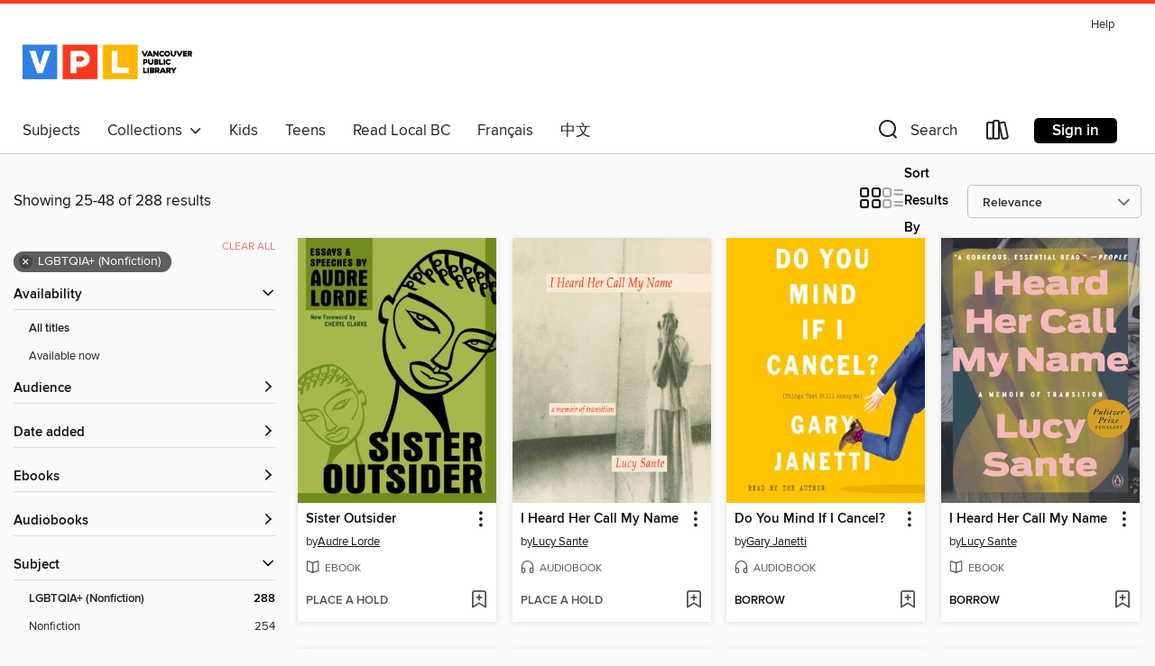

--- FILE ---
content_type: text/html; charset=utf-8
request_url: https://vpl.overdrive.com/search?page=2&sortBy=relevance&subject=32
body_size: 53431
content:
<!DOCTYPE html>
<html lang="en" dir="ltr" class="no-js">
    <head>
        
    
        
    

    <meta name="twitter:title" property="og:title" content="Vancouver Public Library"/>
    <meta name="twitter:description" property="og:description" content="See search results in the Vancouver Public Library digital collection."/>
    <meta name="twitter:image" property="og:image" content="https://thunder.cdn.overdrive.com/logo-resized/3219?1611274356"/>
    <meta property="og:url" content="/search?page=2&amp;sortBy=relevance&amp;subject=32"/>
    <meta name="twitter:card" content="summary" />
    <meta property="og:site_name" content="Vancouver Public Library" />
    <meta name="twitter:site" content="@OverDriveLibs" />
    <meta property="og:locale" content="en" />
    <meta name="description" content="See search results in the Vancouver Public Library digital collection." />

        <meta http-equiv="X-UA-Compatible" content="IE=edge,chrome=1">
<meta name="viewport" content="width=device-width, initial-scale=1.0 user-scalable=1">





    
        
        
            
        

        <title>LGBTQIA+ (Nonfiction) - Vancouver Public Library - OverDrive</title>
    


<link rel='shortcut icon' type='image/x-icon' href='https://lightning.od-cdn.com/static/img/favicon.bb86d660d3929b5c0c65389d6a8e8aba.ico' />


    
        <meta name="twitter:title" property="og:title" content="Vancouver Public Library"/>
        <meta name="twitter:description" property="og:description" content="Browse, borrow, and enjoy titles from the Vancouver Public Library digital collection."/>
        <meta name="twitter:image" property="og:image" content="https://thunder.cdn.overdrive.com/logo-resized/3219?1611274356"/>
        <meta property="og:url" content="/search?page=2&amp;sortBy=relevance&amp;subject=32"/>
        <meta name="twitter:card" content="summary" />
        <meta property="og:site_name" content="Vancouver Public Library" />
        <meta name="twitter:site" content="@OverDriveLibs" />
        <meta property="og:locale" content="en" />
        
    
<!-- iOS smart app banner -->
    <meta name="apple-itunes-app" content="app-id=1076402606" />
    <!-- Google Play app banner -->
    <link rel="manifest" href="https://lightning.od-cdn.com/static/manifest.ed71e3d923d287cd1dce64ae0d3cc8b8.json">
    <meta name="google-play-app" content="app-id=com.overdrive.mobile.android.libby" />
    <!-- Windows Store app banner -->
    <meta name="msApplication-ID" content="2FA138F6.LibbybyOverDrive" />
    <meta name="msApplication-PackageFamilyName" content="2FA138F6.LibbybyOverDrive_daecb9042jmvt" />


        <link rel="stylesheet" type="text/css" href="https://lightning.od-cdn.com/static/vendor.bundle.min.5eabf64aeb625aca9acda7ccc8bb0256.css" onerror="cdnError(this)" />
        <link rel="stylesheet" type="text/css" href="https://lightning.od-cdn.com/static/app.bundle.min.0daacbc20b85e970d37a37fe3fc3b92b.css" onerror="cdnError(this)" />
        <link rel='shortcut icon' type='image/x-icon' href='https://lightning.od-cdn.com/static/img/favicon.bb86d660d3929b5c0c65389d6a8e8aba.ico' />

        
    <link rel="stylesheet" type="text/css" href="https://lightning.od-cdn.com/static/faceted-media.min.4cf2f9699e20c37ba2839a67bcf88d4d.css" />


        

<link rel="stylesheet" type="text/css" href="/assets/v3/css/45b2cd3100fbdebbdb6e3d5fa7e06ec7/colors.css?primary=%23307fe2&primaryR=48&primaryG=127&primaryB=226&primaryFontColor=%23fff&secondary=%23f93822&secondaryR=249&secondaryG=56&secondaryB=34&secondaryFontColor=%23fff&bannerIsSecondaryColor=false&defaultColor=%23222">

        <script>
    window.OverDrive = window.OverDrive || {};
    window.OverDrive.colors = {};
    window.OverDrive.colors.primary = "#307fe2";
    window.OverDrive.colors.secondary = "#f93822";
    window.OverDrive.tenant = 100087;
    window.OverDrive.libraryName = "Vancouver Public Library";
    window.OverDrive.advantageKey = "";
    window.OverDrive.libraryKey = "vpl";
    window.OverDrive.accountIds = [-1];
    window.OverDrive.parentAccountKey = "vpl";
    window.OverDrive.allFeatures = "";
    window.OverDrive.libraryConfigurations = {"autocomplete":{"enabled":true},"content-holds":{"enabled":true},"getACard":{"enabled":false},"backToMainCollectionLink":{"enabled":true},"promoteLibby":{"enabled":true},"switchToLibby":{"enabled":true},"disableOdAppAccess":{"enabled":true},"bannerIsSecondaryColor":{"enabled":false},"lexileScores":{"enabled":true},"atosLevels":{"enabled":true},"gradeLevels":{"enabled":true},"interestLevels":{"enabled":true},"readingHistory":{"enabled":true},"reciprocalLending":{"enabled":true},"OzoneAuthentication":{"enabled":true},"Notifications":{"enabled":true},"kindleFooter":{"enabled":false},"kindleNav":{"enabled":false},"kindleLoanFormatLimit":{"enabled":false},"kindleSearchOffer":{"enabled":false},"kindleLoanOffer":{"enabled":false},"sampleOnlyMode":{},"luckyDayMenuLink":{"enabled":true},"disableWishlist":{"enabled":false},"simplifiedNavigationBar":{"enabled":false},"geo-idc":{"enabled":false},"libby-footer-promo":{"enabled":false}};
    window.OverDrive.mediaItems = {"535334":{"reserveId":"3fae1464-3c00-4ab2-9429-78a3a3da7394","subjects":[{"id":"7","name":"Biography & Autobiography"},{"id":"32","name":"LGBTQIA+ (Nonfiction)"},{"id":"111","name":"Nonfiction"}],"bisacCodes":["BIO022000","BIO031000"],"bisac":[{"code":"BIO022000","description":"Biography & Autobiography / Women"},{"code":"BIO031000","description":"Biography & Autobiography / LGBTQ+"}],"levels":[],"creators":[{"id":349912,"name":"Lidia Yuknavitch","role":"Author","sortName":"Yuknavitch, Lidia"},{"id":47618,"name":"Chelsea Cain","role":"Author of introduction, etc.","sortName":"Cain, Chelsea"}],"languages":[{"id":"en","name":"English"}],"isBundledChild":false,"ratings":{"maturityLevel":{"id":"generalcontent","name":"General content"},"naughtyScore":{"id":"GeneralContent","name":"General content"}},"constraints":{"isDisneyEulaRequired":false},"reviewCounts":{"premium":1,"publisherSupplier":1},"isAvailable":false,"isPreReleaseTitle":false,"estimatedReleaseDate":"2011-04-01T04:00:00Z","sample":{"href":"https://samples.overdrive.com/?crid=3FAE1464-3C00-4AB2-9429-78A3A3DA7394&.epub-sample.overdrive.com"},"publisher":{"id":"137873","name":"Hawthorne Books"},"subtitle":"A Memoir","description":"<p>This is not your mother's memoir. In The Chronology of Water, Lidia Yuknavitch, a lifelong swimmer and Olympic hopeful escapes her raging father and alcoholic and suicidal mother when she accepts a swimming scholarship which drug and alcohol...","availableCopies":0,"ownedCopies":2,"luckyDayAvailableCopies":0,"luckyDayOwnedCopies":0,"holdsCount":14,"holdsRatio":7,"estimatedWaitDays":105,"isFastlane":false,"availabilityType":"normal","isRecommendableToLibrary":true,"isOwned":true,"isHoldable":true,"isAdvantageFiltered":false,"visitorEligible":false,"juvenileEligible":false,"youngAdultEligible":false,"contentAccessLevels":0,"classifications":{},"type":{"id":"ebook","name":"eBook"},"covers":{"cover150Wide":{"href":"https://img2.od-cdn.com/ImageType-150/6852-1/3FA/E14/64/{3FAE1464-3C00-4AB2-9429-78A3A3DA7394}Img150.jpg","height":200,"width":150,"primaryColor":{"hex":"#A18B8D","rgb":{"red":161,"green":139,"blue":141}},"isPlaceholderImage":false},"cover300Wide":{"href":"https://img2.od-cdn.com/ImageType-400/6852-1/3FA/E14/64/{3FAE1464-3C00-4AB2-9429-78A3A3DA7394}Img400.jpg","height":400,"width":300,"primaryColor":{"hex":"#A28889","rgb":{"red":162,"green":136,"blue":137}},"isPlaceholderImage":false},"cover510Wide":{"href":"https://img3.od-cdn.com/ImageType-100/6852-1/{3FAE1464-3C00-4AB2-9429-78A3A3DA7394}Img100.jpg","height":680,"width":510,"primaryColor":{"hex":"#A0878A","rgb":{"red":160,"green":135,"blue":138}},"isPlaceholderImage":false}},"id":"535334","firstCreatorName":"Lidia Yuknavitch","firstCreatorId":349912,"firstCreatorSortName":"Yuknavitch, Lidia","title":"The Chronology of Water","sortTitle":"Chronology of Water A Memoir","starRating":3.7,"starRatingCount":97,"publishDate":"2011-04-01T00:00:00Z","publishDateText":"04/01/2011","formats":[{"identifiers":[{"type":"ISBN","value":"9780983304906"}],"rights":[],"onSaleDateUtc":"2011-04-01T04:00:00+00:00","hasAudioSynchronizedText":false,"isBundleParent":false,"isbn":"9780983304906","bundledContent":[],"sample":{"href":"https://samples.overdrive.com/?crid=3FAE1464-3C00-4AB2-9429-78A3A3DA7394&.epub-sample.overdrive.com"},"fulfillmentType":"bifocal","id":"ebook-overdrive","name":"OverDrive Read"},{"identifiers":[{"type":"ISBN","value":"9780983304906"}],"rights":[],"fileSize":371605,"onSaleDateUtc":"2011-04-01T04:00:00+00:00","hasAudioSynchronizedText":false,"isBundleParent":false,"isbn":"9780983304906","bundledContent":[],"sample":{"href":"https://excerpts.cdn.overdrive.com/FormatType-410/1486-1/3FA/E14/64/ChronologyofWater9780983304906.epub"},"fulfillmentType":"epub","id":"ebook-epub-adobe","name":"EPUB eBook"},{"identifiers":[{"type":"KoboBookID","value":"779bb409-8e36-3248-a196-e412b30a7266"}],"rights":[],"onSaleDateUtc":"2011-04-01T04:00:00+00:00","hasAudioSynchronizedText":false,"isBundleParent":false,"bundledContent":[],"fulfillmentType":"kobo","id":"ebook-kobo","name":"Kobo eBook"}],"publisherAccount":{"id":"36087","name":"Lightning Source Inc"}},"686229":{"reserveId":"226dd45a-a949-4af8-9ad3-c1f210709b39","subjects":[{"id":"32","name":"LGBTQIA+ (Nonfiction)"},{"id":"83","name":"Sociology"},{"id":"111","name":"Nonfiction"}],"bisacCodes":["SOC001000","SOC010000","SOC017000"],"bisac":[{"code":"SOC001000","description":"SOCIAL SCIENCE / Cultural & Ethnic Studies / American / African American & Black Studies"},{"code":"SOC010000","description":"Social Science / Feminism & Feminist Theory"},{"code":"SOC017000","description":"Social Science / LGBTQ+ Studies / Lesbian Studies"}],"levels":[],"creators":[{"id":223185,"name":"Audre Lorde","role":"Author","sortName":"Lorde, Audre"},{"id":109536,"name":"Cheryl Clarke","role":"Author of introduction, etc.","sortName":"Clarke, Cheryl"}],"languages":[{"id":"en","name":"English"}],"imprint":{"id":"144178","name":"Crossing Press"},"isBundledChild":false,"ratings":{"maturityLevel":{"id":"generalcontent","name":"General content"},"naughtyScore":{"id":"GeneralContent","name":"General content"}},"constraints":{"isDisneyEulaRequired":false},"reviewCounts":{"premium":1,"publisherSupplier":1},"isAvailable":false,"isPreReleaseTitle":false,"estimatedReleaseDate":"2012-01-04T05:00:00Z","sample":{"href":"https://samples.overdrive.com/?crid=226DD45A-A949-4AF8-9AD3-C1F210709B39&.epub-sample.overdrive.com"},"publisher":{"id":"268037","name":"Clarkson Potter/Ten Speed"},"subtitle":"Essays and Speeches","description":"<b>Presenting the essential writings of black lesbian poet and feminist writer Audre Lorde, <i>Sister Outsider&#160;</i>celebrates an influential voice in twentieth-century literature. </b><br><b>&ldquo;[Lorde's] works will be important to those...","availableCopies":0,"ownedCopies":2,"luckyDayAvailableCopies":0,"luckyDayOwnedCopies":0,"holdsCount":0,"holdsRatio":0,"estimatedWaitDays":7,"isFastlane":false,"availabilityType":"normal","isRecommendableToLibrary":true,"isOwned":true,"isHoldable":true,"isAdvantageFiltered":false,"visitorEligible":false,"juvenileEligible":false,"youngAdultEligible":false,"contentAccessLevels":0,"classifications":{},"type":{"id":"ebook","name":"eBook"},"covers":{"cover150Wide":{"href":"https://img2.od-cdn.com/ImageType-150/0111-1/226/DD4/5A/{226DD45A-A949-4AF8-9AD3-C1F210709B39}Img150.jpg","height":200,"width":150,"primaryColor":{"hex":"#E5F1DD","rgb":{"red":229,"green":241,"blue":221}},"isPlaceholderImage":false},"cover300Wide":{"href":"https://img1.od-cdn.com/ImageType-400/0111-1/226/DD4/5A/{226DD45A-A949-4AF8-9AD3-C1F210709B39}Img400.jpg","height":400,"width":300,"primaryColor":{"hex":"#A6B84C","rgb":{"red":166,"green":184,"blue":76}},"isPlaceholderImage":false},"cover510Wide":{"href":"https://img2.od-cdn.com/ImageType-100/0111-1/{226DD45A-A949-4AF8-9AD3-C1F210709B39}Img100.jpg","height":680,"width":510,"primaryColor":{"hex":"#E7F0DD","rgb":{"red":231,"green":240,"blue":221}},"isPlaceholderImage":false}},"id":"686229","firstCreatorName":"Audre Lorde","firstCreatorId":223185,"firstCreatorSortName":"Lorde, Audre","title":"Sister Outsider","sortTitle":"Sister Outsider Essays and Speeches","starRating":4.4,"starRatingCount":153,"publishDate":"2012-01-04T00:00:00Z","publishDateText":"01/04/2012","formats":[{"identifiers":[{"type":"ISBN","value":"9780307809049"},{"type":"PublisherCatalogNumber","value":"198292"}],"rights":[],"onSaleDateUtc":"2012-01-04T05:00:00+00:00","hasAudioSynchronizedText":false,"isBundleParent":false,"isbn":"9780307809049","bundledContent":[],"sample":{"href":"https://samples.overdrive.com/?crid=226DD45A-A949-4AF8-9AD3-C1F210709B39&.epub-sample.overdrive.com"},"fulfillmentType":"bifocal","id":"ebook-overdrive","name":"OverDrive Read"},{"identifiers":[{"type":"ISBN","value":"9780307809049"},{"type":"PublisherCatalogNumber","value":"198292"}],"rights":[],"fileSize":3404027,"onSaleDateUtc":"2012-01-04T05:00:00+00:00","hasAudioSynchronizedText":false,"isBundleParent":false,"isbn":"9780307809049","bundledContent":[],"sample":{"href":"https://excerpts.cdn.overdrive.com/FormatType-410/0111-1/226/DD4/5A/SisterOutsiderEssaysandSpeeches9780307809049.epub"},"fulfillmentType":"epub","accessibilityStatements":{"waysOfReading":["ModifiableDisplay","SomeNonVisualReadingSupport"],"conformance":["NoInfoForStandards"],"navigation":["TableOfContents"],"richContent":[],"hazards":[],"legalConsiderations":[],"additionalInformation":["HighContrastText","NonColorMeansOfConveyingInformation"],"summaryStatement":"Accessibility features highlighted in metadata are based on this ebook's content and format."},"id":"ebook-epub-adobe","name":"EPUB eBook"},{"identifiers":[{"type":"PublisherCatalogNumber","value":"198292"},{"type":"KoboBookID","value":"f8afe3e1-6970-4693-9361-806f028a08b3"}],"rights":[],"onSaleDateUtc":"2012-01-04T05:00:00+00:00","hasAudioSynchronizedText":false,"isBundleParent":false,"bundledContent":[],"fulfillmentType":"kobo","id":"ebook-kobo","name":"Kobo eBook"}],"publisherAccount":{"id":"221","name":"Random House, Inc."}},"1543943":{"reserveId":"b705e8b3-aedc-4e46-b1f9-2c5fb8a018f4","subjects":[{"id":"7","name":"Biography & Autobiography"},{"id":"32","name":"LGBTQIA+ (Nonfiction)"},{"id":"83","name":"Sociology"},{"id":"128","name":"Young Adult Nonfiction"}],"bisacCodes":["YAN006000","YAN032000","YAN051100"],"bisac":[{"code":"YAN006000","description":"Young Adult Nonfiction / Biography & Autobiography / General "},{"code":"YAN032000","description":"YOUNG ADULT NONFICTION / LGBTQ+ / General"},{"code":"YAN051100","description":"Young Adult Nonfiction / Social Topics / Emotions & Feelings "}],"levels":[{"value":"4.7","id":"atos","name":"ATOS"},{"value":"600","id":"lexile","name":"Lexile Score"},{"value":"9-12(UG)","id":"interest-level","name":"Interest Level"},{"low":"200","high":"300","value":"2-3","id":"reading-level","name":"Reading Level"}],"creators":[{"id":667048,"name":"Susan Kuklin","role":"Author","sortName":"Kuklin, Susan"}],"languages":[{"id":"en","name":"English"}],"isBundledChild":false,"ratings":{"maturityLevel":{"id":"youngadult","name":"Young adult"},"naughtyScore":{"id":"YoungAdult","name":"Young adult"}},"constraints":{"isDisneyEulaRequired":false},"reviewCounts":{"premium":6,"publisherSupplier":0},"awards":[{"id":120,"description":"Stonewall Honor Book Award","source":"American Library Association"}],"isAvailable":true,"isPreReleaseTitle":false,"estimatedReleaseDate":"2014-02-11T05:00:00Z","sample":{"href":"https://samples.overdrive.com/beyond-magenta?.epub-sample.overdrive.com"},"publisher":{"id":"2812","name":"Candlewick Press"},"subtitle":"Transgender and Nonbinary Teens Speak Out","description":"<p><b>A 2015 Stonewall Honor Book</b><br><b>A groundbreaking work of LGBT literature takes an honest look at the life, love, and struggles of transgender teens.</b><br>Author and photographer Susan Kuklin met and interviewed six transgender or...","availableCopies":2,"ownedCopies":2,"luckyDayAvailableCopies":0,"luckyDayOwnedCopies":0,"holdsCount":0,"holdsRatio":0,"estimatedWaitDays":7,"isFastlane":false,"availabilityType":"normal","isRecommendableToLibrary":true,"isOwned":true,"isHoldable":true,"isAdvantageFiltered":false,"visitorEligible":false,"juvenileEligible":false,"youngAdultEligible":false,"contentAccessLevels":0,"classifications":{},"type":{"id":"ebook","name":"eBook"},"covers":{"cover150Wide":{"href":"https://img2.od-cdn.com/ImageType-150/1874-1/{B705E8B3-AEDC-4E46-B1F9-2C5FB8A018F4}IMG150.JPG","height":200,"width":150,"primaryColor":{"hex":"#C9CACC","rgb":{"red":201,"green":202,"blue":204}},"isPlaceholderImage":false},"cover300Wide":{"href":"https://img2.od-cdn.com/ImageType-400/1874-1/{B705E8B3-AEDC-4E46-B1F9-2C5FB8A018F4}IMG400.JPG","height":400,"width":300,"primaryColor":{"hex":"#D0D1D3","rgb":{"red":208,"green":209,"blue":211}},"isPlaceholderImage":false},"cover510Wide":{"href":"https://img2.od-cdn.com/ImageType-100/1874-1/{B705E8B3-AEDC-4E46-B1F9-2C5FB8A018F4}IMG100.JPG","height":680,"width":510,"primaryColor":{"hex":"#CBCCCE","rgb":{"red":203,"green":204,"blue":206}},"isPlaceholderImage":false}},"id":"1543943","firstCreatorName":"Susan Kuklin","firstCreatorId":667048,"firstCreatorSortName":"Kuklin, Susan","title":"Beyond Magenta","sortTitle":"Beyond Magenta Transgender and Nonbinary Teens Speak Out","starRating":4,"starRatingCount":461,"publishDate":"2014-02-11T00:00:00Z","publishDateText":"02/11/2014","formats":[{"identifiers":[{"type":"ISBN","value":"9780763670351"}],"rights":[],"onSaleDateUtc":"2014-02-11T05:00:00+00:00","hasAudioSynchronizedText":false,"isBundleParent":false,"isbn":"9780763670351","bundledContent":[],"sample":{"href":"https://samples.overdrive.com/beyond-magenta?.epub-sample.overdrive.com"},"fulfillmentType":"bifocal","id":"ebook-overdrive","name":"OverDrive Read"},{"identifiers":[{"type":"ISBN","value":"9780763670351"}],"rights":[],"fileSize":15536120,"onSaleDateUtc":"2014-02-11T05:00:00+00:00","hasAudioSynchronizedText":false,"isBundleParent":false,"isbn":"9780763670351","bundledContent":[],"fulfillmentType":"epub","accessibilityStatements":{"waysOfReading":["NoInfoForModifiableDisplay","SomeNonVisualReadingSupport"],"conformance":["NoInfoForStandards"],"navigation":[],"richContent":[],"hazards":[],"legalConsiderations":[],"additionalInformation":[]},"id":"ebook-epub-adobe","name":"EPUB eBook"},{"identifiers":[{"type":"KoboBookID","value":"76724cf2-eb61-32d8-82ba-ba2429a47fa0"}],"rights":[],"onSaleDateUtc":"2014-02-11T05:00:00+00:00","hasAudioSynchronizedText":false,"isBundleParent":false,"bundledContent":[],"fulfillmentType":"kobo","id":"ebook-kobo","name":"Kobo eBook"}],"publisherAccount":{"id":"4959","name":"Candlewick Press"}},"3327818":{"reserveId":"ace7eb37-812f-4ba9-af49-0e88698bbe84","subjects":[{"id":"32","name":"LGBTQIA+ (Nonfiction)"},{"id":"83","name":"Sociology"},{"id":"128","name":"Young Adult Nonfiction"}],"bisacCodes":["SOC000000","SOC012000","SOC017000"],"bisac":[{"code":"SOC000000","description":"Social Science / General"},{"code":"SOC012000","description":"Social Science / LGBTQ+ Studies / Gay Studies"},{"code":"SOC017000","description":"Social Science / LGBTQ+ Studies / Lesbian Studies"}],"levels":[{"value":"1070","id":"lexile","name":"Lexile Score"},{"low":"600","high":"900","value":"6-9","id":"reading-level","name":"Reading Level"}],"creators":[{"id":1093004,"name":"Juno Dawson","role":"Author","sortName":"Dawson, Juno"},{"id":74049,"name":"David Levithan","role":"Author of introduction, etc.","sortName":"Levithan, David"},{"id":1283383,"name":"Christopher Solimene","role":"Narrator","sortName":"Solimene, Christopher"}],"languages":[{"id":"en","name":"English"}],"imprint":{"id":"185095","name":"Tantor Media"},"isBundledChild":false,"ratings":{"maturityLevel":{"id":"youngadult","name":"Young adult"},"naughtyScore":{"id":"YoungAdult","name":"Young adult"}},"constraints":{"isDisneyEulaRequired":false},"reviewCounts":{"premium":1,"publisherSupplier":0},"isAvailable":true,"isPreReleaseTitle":false,"estimatedReleaseDate":"2017-07-04T04:00:00Z","sample":{"href":"https://samples.overdrive.com/?crid=ace7eb37-812f-4ba9-af49-0e88698bbe84&.epub-sample.overdrive.com"},"publisher":{"id":"422389","name":"Tantor Media, Inc"},"description":"Lesbian. Bisexual. Queer. Transgender. Straight. Curious. This book is for everyone, regardless of gender or sexual preference. This book is for anyone who's ever dared to wonder. This book is for <I>you</I>.<br/>There's a long-running joke that,...","availableCopies":1,"ownedCopies":1,"luckyDayAvailableCopies":0,"luckyDayOwnedCopies":0,"holdsCount":0,"holdsRatio":0,"estimatedWaitDays":14,"isFastlane":false,"availabilityType":"normal","isRecommendableToLibrary":true,"isOwned":true,"isHoldable":true,"isAdvantageFiltered":false,"visitorEligible":false,"juvenileEligible":false,"youngAdultEligible":false,"contentAccessLevels":0,"classifications":{},"type":{"id":"audiobook","name":"Audiobook"},"covers":{"cover150Wide":{"href":"https://img2.od-cdn.com/ImageType-150/1219-1/ACE/7EB/37/{ACE7EB37-812F-4BA9-AF49-0E88698BBE84}Img150.jpg","height":200,"width":150,"primaryColor":{"hex":"#F50043","rgb":{"red":245,"green":0,"blue":67}},"isPlaceholderImage":false},"cover300Wide":{"href":"https://img2.od-cdn.com/ImageType-400/1219-1/ACE/7EB/37/{ACE7EB37-812F-4BA9-AF49-0E88698BBE84}Img400.jpg","height":400,"width":300,"primaryColor":{"hex":"#F50043","rgb":{"red":245,"green":0,"blue":67}},"isPlaceholderImage":false},"cover510Wide":{"href":"https://img3.od-cdn.com/ImageType-100/1219-1/{ACE7EB37-812F-4BA9-AF49-0E88698BBE84}Img100.jpg","height":680,"width":510,"primaryColor":{"hex":"#F50043","rgb":{"red":245,"green":0,"blue":67}},"isPlaceholderImage":false}},"id":"3327818","firstCreatorName":"Juno Dawson","firstCreatorId":1093004,"firstCreatorSortName":"Dawson, Juno","title":"This Book Is Gay","sortTitle":"This Book Is Gay","starRating":3.6,"starRatingCount":184,"edition":"Unabridged","publishDate":"2017-07-04T00:00:00Z","publishDateText":"07/04/2017","formats":[{"identifiers":[{"type":"ISBN","value":"9781541476103"},{"type":"8","value":"tantor_audio#9781541476103"},{"type":"LibraryISBN","value":"9781541426108"}],"rights":[],"fileSize":195742821,"onSaleDateUtc":"2017-07-04T04:00:00+00:00","duration":"06:47:47","hasAudioSynchronizedText":false,"isBundleParent":false,"isbn":"9781541426108","bundledContent":[],"sample":{"href":"https://samples.overdrive.com/?crid=ace7eb37-812f-4ba9-af49-0e88698bbe84&.epub-sample.overdrive.com"},"fulfillmentType":"bifocal","id":"audiobook-overdrive","name":"OverDrive Listen audiobook"},{"identifiers":[{"type":"ISBN","value":"9781541476103"},{"type":"8","value":"tantor_audio#9781541476103"},{"type":"LibraryISBN","value":"9781541426108"}],"rights":[],"fileSize":195754958,"onSaleDateUtc":"2017-07-04T04:00:00+00:00","partCount":7,"duration":"06:50:46","hasAudioSynchronizedText":false,"isBundleParent":false,"isbn":"9781541426108","bundledContent":[],"sample":{"href":"https://excerpts.cdn.overdrive.com/FormatType-425/1219-1/3327818-ThisBookIsGay.mp3"},"fulfillmentType":"odm","id":"audiobook-mp3","name":"MP3 audiobook"}],"publisherAccount":{"id":"2858","name":"Tantor Media, Inc"}},"3879080":{"reserveId":"36ae0d9c-bbec-49ec-a719-fc30125846cf","subjects":[{"id":"7","name":"Biography & Autobiography"},{"id":"32","name":"LGBTQIA+ (Nonfiction)"},{"id":"45","name":"Juvenile Nonfiction"},{"id":"83","name":"Sociology"},{"id":"145","name":"Picture Book Nonfiction"}],"bisacCodes":["JNF007110","JNF025210","JNF053080"],"bisac":[{"code":"JNF007110","description":"Juvenile Nonfiction / Biography & Autobiography / Social Activists"},{"code":"JNF025210","description":"Juvenile Nonfiction / History / United States / 20th Century"},{"code":"JNF053080","description":"JUVENILE NONFICTION / LGBTQ+ / General"}],"levels":[{"value":"3.6","id":"atos","name":"ATOS"},{"value":"620","id":"lexile","name":"Lexile Score"},{"value":"K-3(LG)","id":"interest-level","name":"Interest Level"},{"low":"200","high":"300","value":"2-3","id":"reading-level","name":"Reading Level"}],"creators":[{"id":51915,"name":"Rob Sanders","role":"Author","sortName":"Sanders, Rob"},{"id":250789,"name":"Steven Salerno","role":"Illustrator","sortName":"Salerno, Steven"}],"languages":[{"id":"en","name":"English"}],"imprint":{"id":"801","name":"Random House Books for Young Readers"},"isBundledChild":false,"ratings":{"maturityLevel":{"id":"juvenile","name":"Juvenile"},"naughtyScore":{"id":"Juvenile","name":"Juvenile"}},"constraints":{"isDisneyEulaRequired":false},"reviewCounts":{"premium":4,"publisherSupplier":0},"isAvailable":true,"isPreReleaseTitle":false,"estimatedReleaseDate":"2018-04-10T04:00:00Z","sample":{"href":"https://samples.overdrive.com/?crid=36ae0d9c-bbec-49ec-a719-fc30125846cf&.epub-sample.overdrive.com"},"publisher":{"id":"1038","name":"Random House Children's Books"},"subtitle":"The Story of Harvey Milk and the Rainbow Flag","description":"<b>JUNIOR LIBRARY GUILD SELECTION &bull; Celebrate Pride and it's iconic rainbow flag—a symbol of inclusion and acceptance around the world— with the very first picture book to tell its remarkable and inspiring history!<br> \"Pride is a beacon of...","availableCopies":1,"ownedCopies":1,"luckyDayAvailableCopies":0,"luckyDayOwnedCopies":0,"holdsCount":0,"holdsRatio":0,"estimatedWaitDays":14,"isFastlane":false,"availabilityType":"normal","isRecommendableToLibrary":true,"isOwned":true,"isHoldable":true,"isAdvantageFiltered":false,"visitorEligible":false,"juvenileEligible":false,"youngAdultEligible":false,"contentAccessLevels":0,"classifications":{},"type":{"id":"ebook","name":"eBook"},"covers":{"cover150Wide":{"href":"https://img3.od-cdn.com/ImageType-150/0111-1/36A/E0D/9C/{36AE0D9C-BBEC-49EC-A719-FC30125846CF}Img150.jpg","height":200,"width":150,"primaryColor":{"hex":"#CBDFE8","rgb":{"red":203,"green":223,"blue":232}},"isPlaceholderImage":false},"cover300Wide":{"href":"https://img2.od-cdn.com/ImageType-400/0111-1/36A/E0D/9C/{36AE0D9C-BBEC-49EC-A719-FC30125846CF}Img400.jpg","height":400,"width":300,"primaryColor":{"hex":"#D1DFE8","rgb":{"red":209,"green":223,"blue":232}},"isPlaceholderImage":false},"cover510Wide":{"href":"https://img1.od-cdn.com/ImageType-100/0111-1/{36AE0D9C-BBEC-49EC-A719-FC30125846CF}Img100.jpg","height":680,"width":510,"primaryColor":{"hex":"#CDDFE9","rgb":{"red":205,"green":223,"blue":233}},"isPlaceholderImage":false}},"id":"3879080","firstCreatorName":"Rob Sanders","firstCreatorId":51915,"firstCreatorSortName":"Sanders, Rob","title":"Pride","sortTitle":"Pride The Story of Harvey Milk and the Rainbow Flag","starRating":3.7,"starRatingCount":124,"publishDate":"2018-04-10T00:00:00Z","publishDateText":"04/10/2018","formats":[{"identifiers":[{"type":"ISBN","value":"9780399555336"},{"type":"PublisherCatalogNumber","value":"538691"}],"rights":[],"fileSize":5489,"onSaleDateUtc":"2018-04-10T04:00:00+00:00","hasAudioSynchronizedText":false,"isBundleParent":false,"isbn":"9780399555336","bundledContent":[],"sample":{"href":"https://samples.overdrive.com/?crid=36ae0d9c-bbec-49ec-a719-fc30125846cf&.epub-sample.overdrive.com"},"fulfillmentType":"bifocal","id":"ebook-overdrive","name":"OverDrive Read"},{"identifiers":[{"type":"ISBN","value":"9780399555336"},{"type":"PublisherCatalogNumber","value":"538691"},{"type":"KoboBookID","value":"7d65b6b3-01f9-33a1-ad37-f3d4263b049c"}],"rights":[],"onSaleDateUtc":"2018-04-10T04:00:00+00:00","hasAudioSynchronizedText":false,"isBundleParent":false,"isbn":"9780399555336","bundledContent":[],"fulfillmentType":"kobo","id":"ebook-kobo","name":"Kobo eBook"}],"publisherAccount":{"id":"221","name":"Random House, Inc."}},"4071953":{"reserveId":"fe52e9a6-46a8-48c1-8af2-708bb2b61899","subjects":[{"id":"7","name":"Biography & Autobiography"},{"id":"32","name":"LGBTQIA+ (Nonfiction)"},{"id":"62","name":"Performing Arts"},{"id":"111","name":"Nonfiction"}],"bisacCodes":["BIO005000","BIO031000","PER010100"],"bisac":[{"code":"BIO005000","description":"Biography & Autobiography / Entertainment & Performing Arts"},{"code":"BIO031000","description":"Biography & Autobiography / LGBTQ+"},{"code":"PER010100","description":"Performing Arts / Television / Genres / Reality, Game Shows & Talk Shows"}],"levels":[],"creators":[{"id":1648003,"name":"Tan France","role":"Author","sortName":"France, Tan"},{"id":1648003,"name":"Tan France","role":"Narrator","sortName":"France, Tan"}],"languages":[{"id":"en","name":"English"}],"isBundledChild":false,"ratings":{"maturityLevel":{"id":"generalcontent","name":"General content"},"naughtyScore":{"id":"GeneralContent","name":"General content"}},"constraints":{"isDisneyEulaRequired":false},"reviewCounts":{"premium":2,"publisherSupplier":0},"isAvailable":true,"isPreReleaseTitle":false,"estimatedReleaseDate":"2019-06-04T04:00:00Z","sample":{"href":"https://samples.overdrive.com/?crid=fe52e9a6-46a8-48c1-8af2-708bb2b61899&.epub-sample.overdrive.com"},"publisher":{"id":"2166","name":"Macmillan Audio"},"subtitle":"A Memoir","description":"<p><b>\"Tan France's unique accent, chummy intimacy, and cheeky delivery make audio the best way to experience his memoir.\" &#8212; <i>AudioFile Magazine</i><br></b><b><br>This program is read by the author, with a special guest...","availableCopies":3,"ownedCopies":3,"luckyDayAvailableCopies":0,"luckyDayOwnedCopies":0,"holdsCount":0,"holdsRatio":0,"estimatedWaitDays":5,"isFastlane":false,"availabilityType":"normal","isRecommendableToLibrary":true,"isOwned":true,"isHoldable":true,"isAdvantageFiltered":false,"visitorEligible":false,"juvenileEligible":false,"youngAdultEligible":false,"contentAccessLevels":0,"classifications":{},"type":{"id":"audiobook","name":"Audiobook"},"covers":{"cover150Wide":{"href":"https://img2.od-cdn.com/ImageType-150/1493-1/FE5/2E9/A6/{FE52E9A6-46A8-48C1-8AF2-708BB2B61899}Img150.jpg","height":200,"width":150,"primaryColor":{"hex":"#FEAA23","rgb":{"red":254,"green":170,"blue":35}},"isPlaceholderImage":false},"cover300Wide":{"href":"https://img2.od-cdn.com/ImageType-400/1493-1/FE5/2E9/A6/{FE52E9A6-46A8-48C1-8AF2-708BB2B61899}Img400.jpg","height":400,"width":300,"primaryColor":{"hex":"#FEAA23","rgb":{"red":254,"green":170,"blue":35}},"isPlaceholderImage":false},"cover510Wide":{"href":"https://img1.od-cdn.com/ImageType-100/1493-1/{FE52E9A6-46A8-48C1-8AF2-708BB2B61899}Img100.jpg","height":680,"width":510,"primaryColor":{"hex":"#FDAD24","rgb":{"red":253,"green":173,"blue":36}},"isPlaceholderImage":false}},"id":"4071953","firstCreatorName":"Tan France","firstCreatorId":1648003,"firstCreatorSortName":"France, Tan","title":"Naturally Tan","sortTitle":"Naturally Tan A Memoir","starRating":3.9,"starRatingCount":357,"edition":"Unabridged","publishDate":"2019-06-04T00:00:00Z","publishDateText":"06/04/2019","formats":[{"identifiers":[{"type":"ISBN","value":"9781250211088"},{"type":"8","value":"macmillan_audio#9781250211088"}],"rights":[],"fileSize":203358038,"onSaleDateUtc":"2019-06-04T04:00:00+00:00","duration":"07:03:39","hasAudioSynchronizedText":false,"isBundleParent":false,"isbn":"9781250211088","bundledContent":[],"sample":{"href":"https://samples.overdrive.com/?crid=fe52e9a6-46a8-48c1-8af2-708bb2b61899&.epub-sample.overdrive.com"},"fulfillmentType":"bifocal","id":"audiobook-overdrive","name":"OverDrive Listen audiobook"},{"identifiers":[{"type":"ISBN","value":"9781250211088"},{"type":"8","value":"macmillan_audio#9781250211088"}],"rights":[],"fileSize":203380092,"onSaleDateUtc":"2019-06-04T04:00:00+00:00","partCount":6,"duration":"07:04:40","hasAudioSynchronizedText":false,"isBundleParent":false,"isbn":"9781250211088","bundledContent":[],"sample":{"href":"https://excerpts.cdn.overdrive.com/FormatType-425/1493-1/4071953-NaturallyTan.mp3"},"fulfillmentType":"odm","id":"audiobook-mp3","name":"MP3 audiobook"}],"publisherAccount":{"id":"3606","name":"Macmillan Audio"}},"4626872":{"reserveId":"1fa89148-8251-42ec-a800-bcdb559e39e3","subjects":[{"id":"22","name":"Essays"},{"id":"32","name":"LGBTQIA+ (Nonfiction)"},{"id":"111","name":"Nonfiction"},{"id":"124","name":"Humor (Nonfiction)"}],"bisacCodes":["HUM003000","HUM020000","HUM024000"],"bisac":[{"code":"HUM003000","description":"Humor / Form / Essays"},{"code":"HUM020000","description":"Humor / Topic / Celebrity & Popular Culture"},{"code":"HUM024000","description":"Humor / Topic / LGBTQ+"}],"levels":[],"creators":[{"id":147810,"name":"Gary Janetti","role":"Author","sortName":"Janetti, Gary"},{"id":147810,"name":"Gary Janetti","role":"Narrator","sortName":"Janetti, Gary"}],"languages":[{"id":"en","name":"English"}],"isBundledChild":false,"ratings":{"maturityLevel":{"id":"generalcontent","name":"General content"},"naughtyScore":{"id":"GeneralContent","name":"General content"}},"constraints":{"isDisneyEulaRequired":false},"reviewCounts":{"premium":0,"publisherSupplier":0},"isAvailable":true,"isPreReleaseTitle":false,"estimatedReleaseDate":"2019-10-22T04:00:00Z","sample":{"href":"https://samples.overdrive.com/?crid=1fa89148-8251-42ec-a800-bcdb559e39e3&.epub-sample.overdrive.com"},"publisher":{"id":"2166","name":"Macmillan Audio"},"subtitle":"(Things That Still Annoy Me)","description":"<p><b>\"If you love storytelling in the style of David Sedaris, this audiobook&#8212;narrated by Janetti himself&#8212;is for you.\" &#8212; <i>Yahoo Lifestyle</i></b><br><b>This program is read by the author.<br></b><br><b>Fans of David Sedaris,...","availableCopies":8,"ownedCopies":8,"luckyDayAvailableCopies":0,"luckyDayOwnedCopies":0,"holdsCount":0,"holdsRatio":0,"estimatedWaitDays":2,"isFastlane":false,"availabilityType":"normal","isRecommendableToLibrary":true,"isOwned":true,"isHoldable":true,"isAdvantageFiltered":false,"visitorEligible":false,"juvenileEligible":false,"youngAdultEligible":false,"contentAccessLevels":0,"classifications":{},"type":{"id":"audiobook","name":"Audiobook"},"covers":{"cover150Wide":{"href":"https://img2.od-cdn.com/ImageType-150/1493-1/1FA/891/48/{1FA89148-8251-42EC-A800-BCDB559E39E3}Img150.jpg","height":200,"width":150,"primaryColor":{"hex":"#FFC300","rgb":{"red":255,"green":195,"blue":0}},"isPlaceholderImage":false},"cover300Wide":{"href":"https://img3.od-cdn.com/ImageType-400/1493-1/1FA/891/48/{1FA89148-8251-42EC-A800-BCDB559E39E3}Img400.jpg","height":400,"width":300,"primaryColor":{"hex":"#FFC300","rgb":{"red":255,"green":195,"blue":0}},"isPlaceholderImage":false},"cover510Wide":{"href":"https://img2.od-cdn.com/ImageType-100/1493-1/{1FA89148-8251-42EC-A800-BCDB559E39E3}Img100.jpg","height":680,"width":510,"primaryColor":{"hex":"#FFC300","rgb":{"red":255,"green":195,"blue":0}},"isPlaceholderImage":false}},"id":"4626872","firstCreatorName":"Gary Janetti","firstCreatorId":147810,"firstCreatorSortName":"Janetti, Gary","title":"Do You Mind If I Cancel?","sortTitle":"Do You Mind If I Cancel (Things That Still Annoy Me)","starRating":3,"starRatingCount":253,"edition":"Unabridged","publishDate":"2019-10-22T00:00:00Z","publishDateText":"10/22/2019","formats":[{"identifiers":[{"type":"ISBN","value":"9781250242976"},{"type":"8","value":"macmillan_audio#9781250242976"}],"rights":[],"fileSize":105139094,"onSaleDateUtc":"2019-10-22T04:00:00+00:00","duration":"03:39:02","hasAudioSynchronizedText":false,"isBundleParent":false,"isbn":"9781250242976","bundledContent":[],"sample":{"href":"https://samples.overdrive.com/?crid=1fa89148-8251-42ec-a800-bcdb559e39e3&.epub-sample.overdrive.com"},"fulfillmentType":"bifocal","id":"audiobook-overdrive","name":"OverDrive Listen audiobook"},{"identifiers":[{"type":"ISBN","value":"9781250242976"},{"type":"8","value":"macmillan_audio#9781250242976"}],"rights":[],"fileSize":105149492,"onSaleDateUtc":"2019-10-22T04:00:00+00:00","partCount":3,"duration":"03:40:02","hasAudioSynchronizedText":false,"isBundleParent":false,"isbn":"9781250242976","bundledContent":[],"sample":{"href":"https://excerpts.cdn.overdrive.com/FormatType-425/1493-1/4626872-DoYouMindIfICancel.mp3"},"fulfillmentType":"odm","id":"audiobook-mp3","name":"MP3 audiobook"}],"publisherAccount":{"id":"3606","name":"Macmillan Audio"}},"4657834":{"reserveId":"4acd2e06-32b6-4df3-bb00-571778b9c4bd","subjects":[{"id":"7","name":"Biography & Autobiography"},{"id":"32","name":"LGBTQIA+ (Nonfiction)"},{"id":"111","name":"Nonfiction"}],"bisacCodes":["BIO022000","BIO026000","BIO031000"],"bisac":[{"code":"BIO022000","description":"Biography & Autobiography / Women"},{"code":"BIO026000","description":"BIOGRAPHY & AUTOBIOGRAPHY / Memoirs"},{"code":"BIO031000","description":"Biography & Autobiography / LGBTQ+"}],"levels":[],"creators":[{"id":1818570,"name":"Samra Habib","role":"Author","sortName":"Habib, Samra"},{"id":1920877,"name":"Parmida Vand","role":"Narrator","sortName":"Vand, Parmida"}],"languages":[{"id":"en","name":"English"}],"imprint":{"id":"66686","name":"Viking"},"isBundledChild":false,"ratings":{"maturityLevel":{"id":"generalcontent","name":"General content"},"naughtyScore":{"id":"GeneralContent","name":"General content"}},"constraints":{"isDisneyEulaRequired":false},"reviewCounts":{"premium":4,"publisherSupplier":0},"awards":[{"id":130,"description":"Lambda Literary Awards (Lammys)","source":"Lambda Literary Foundation"}],"isAvailable":true,"isPreReleaseTitle":false,"estimatedReleaseDate":"2019-06-04T04:00:00Z","sample":{"href":"https://samples.overdrive.com/?crid=4acd2e06-32b6-4df3-bb00-571778b9c4bd&.epub-sample.overdrive.com"},"publisher":{"id":"98768","name":"Penguin Canada"},"subtitle":"A Queer Muslim Memoir","description":"<b>CANADA READS 2020 WINNER</b><br><b>SHORTLISTED FOR THE 2020 EDNA STAEBLER AWARD FOR CREATIVE NON-FICTION<br>NATIONAL BESTSELLER</b><br><b>2020 LAMBDA LITERARY AWARD WINNER<br>ONE OF BOOK RIOT'S 100 MOST INFLUENTIAL QUEER BOOKS OF ALL...","availableCopies":2,"ownedCopies":2,"luckyDayAvailableCopies":0,"luckyDayOwnedCopies":0,"holdsCount":0,"holdsRatio":0,"estimatedWaitDays":7,"isFastlane":false,"availabilityType":"normal","isRecommendableToLibrary":true,"isOwned":true,"isHoldable":true,"isAdvantageFiltered":false,"visitorEligible":false,"juvenileEligible":false,"youngAdultEligible":false,"contentAccessLevels":0,"classifications":{},"type":{"id":"audiobook","name":"Audiobook"},"covers":{"cover150Wide":{"href":"https://img2.od-cdn.com/ImageType-150/1191-1/4AC/D2E/06/{4ACD2E06-32B6-4DF3-BB00-571778B9C4BD}Img150.jpg","height":200,"width":150,"primaryColor":{"hex":"#ED008E","rgb":{"red":237,"green":0,"blue":142}},"isPlaceholderImage":false},"cover300Wide":{"href":"https://img1.od-cdn.com/ImageType-400/1191-1/4AC/D2E/06/{4ACD2E06-32B6-4DF3-BB00-571778B9C4BD}Img400.jpg","height":400,"width":300,"primaryColor":{"hex":"#ED008E","rgb":{"red":237,"green":0,"blue":142}},"isPlaceholderImage":false},"cover510Wide":{"href":"https://img3.od-cdn.com/ImageType-100/1191-1/{4ACD2E06-32B6-4DF3-BB00-571778B9C4BD}Img100.jpg","height":680,"width":510,"primaryColor":{"hex":"#ED008E","rgb":{"red":237,"green":0,"blue":142}},"isPlaceholderImage":false}},"id":"4657834","firstCreatorName":"Samra Habib","firstCreatorId":1818570,"firstCreatorSortName":"Habib, Samra","title":"We Have Always Been Here","sortTitle":"We Have Always Been Here A Queer Muslim Memoir","starRating":3.9,"starRatingCount":153,"edition":"Unabridged","publishDate":"2019-06-04T00:00:00Z","publishDateText":"06/04/2019","formats":[{"identifiers":[{"type":"ISBN","value":"9780735237612"},{"type":"8","value":"penguinrandomhouse_audio#9780735237612"},{"type":"LibraryISBN","value":"9780735237629"}],"rights":[],"fileSize":151126514,"onSaleDateUtc":"2019-06-04T04:00:00+00:00","duration":"05:14:50","hasAudioSynchronizedText":false,"isBundleParent":false,"isbn":"9780735237629","bundledContent":[],"sample":{"href":"https://samples.overdrive.com/?crid=4acd2e06-32b6-4df3-bb00-571778b9c4bd&.epub-sample.overdrive.com"},"fulfillmentType":"bifocal","id":"audiobook-overdrive","name":"OverDrive Listen audiobook"},{"identifiers":[{"type":"ISBN","value":"9780735237612"},{"type":"8","value":"penguinrandomhouse_audio#9780735237612"},{"type":"LibraryISBN","value":"9780735237629"}],"rights":[],"fileSize":151143940,"onSaleDateUtc":"2019-06-04T04:00:00+00:00","partCount":5,"duration":"05:18:50","hasAudioSynchronizedText":false,"isBundleParent":false,"isbn":"9780735237629","bundledContent":[],"sample":{"href":"https://excerpts.cdn.overdrive.com/FormatType-425/1191-1/4657834-WeHaveAlwaysBeenHere.mp3"},"fulfillmentType":"odm","id":"audiobook-mp3","name":"MP3 audiobook"}],"publisherAccount":{"id":"2792","name":"Books on Tape"}},"5522892":{"reserveId":"068b004f-6bfb-4bc1-bd33-537845e36d47","subjects":[{"id":"32","name":"LGBTQIA+ (Nonfiction)"},{"id":"36","name":"History"},{"id":"92","name":"True Crime"},{"id":"111","name":"Nonfiction"}],"bisacCodes":["BIO027000","HIS066000","TRU002010"],"bisac":[{"code":"BIO027000","description":"Biography & Autobiography / Law Enforcement"},{"code":"HIS066000","description":"History / LGBTQ+"},{"code":"TRU002010","description":"True Crime / Murder / Serial Killers"}],"levels":[],"creators":[{"id":2245837,"name":"Elon Green","role":"Author","sortName":"Green, Elon"},{"id":539941,"name":"David Pittu","role":"Narrator","sortName":"Pittu, David"}],"languages":[{"id":"en","name":"English"}],"isBundledChild":false,"ratings":{"maturityLevel":{"id":"generalcontent","name":"General content"},"naughtyScore":{"id":"GeneralContent","name":"General content"}},"constraints":{"isDisneyEulaRequired":false},"reviewCounts":{"premium":2,"publisherSupplier":0},"awards":[{"id":29,"description":"Edgar Allan Poe Award","source":"Mystery Writers of America"},{"id":75,"description":"Audie Award Nominee","source":"Audio Publishers Association"}],"isAvailable":true,"isPreReleaseTitle":false,"estimatedReleaseDate":"2021-03-09T05:00:00Z","sample":{"href":"https://samples.overdrive.com/?crid=068b004f-6bfb-4bc1-bd33-537845e36d47&.epub-sample.overdrive.com"},"publisher":{"id":"2166","name":"Macmillan Audio"},"subtitle":"A True Story of Love, Lust, and Murder in Queer New York","description":"<p><b>\"This true-crime gem&#8212;Green's first full-length work, sensitively and incisively narrated by Pittu&#8212;is an illuminating and deeply humanizing testament to victims overlooked by the media and forgotten in cultural memory...An...","availableCopies":2,"ownedCopies":4,"luckyDayAvailableCopies":0,"luckyDayOwnedCopies":0,"holdsCount":0,"holdsRatio":0,"estimatedWaitDays":4,"isFastlane":false,"availabilityType":"normal","isRecommendableToLibrary":true,"isOwned":true,"isHoldable":true,"isAdvantageFiltered":false,"visitorEligible":false,"juvenileEligible":false,"youngAdultEligible":false,"contentAccessLevels":0,"classifications":{},"type":{"id":"audiobook","name":"Audiobook"},"covers":{"cover150Wide":{"href":"https://img3.od-cdn.com/ImageType-150/1493-1/{068B004F-6BFB-4BC1-BD33-537845E36D47}IMG150.JPG","height":200,"width":150,"primaryColor":{"hex":"#B0B0AE","rgb":{"red":176,"green":176,"blue":174}},"isPlaceholderImage":false},"cover300Wide":{"href":"https://img3.od-cdn.com/ImageType-400/1493-1/{068B004F-6BFB-4BC1-BD33-537845E36D47}IMG400.JPG","height":400,"width":300,"primaryColor":{"hex":"#B6B6B4","rgb":{"red":182,"green":182,"blue":180}},"isPlaceholderImage":false},"cover510Wide":{"href":"https://img1.od-cdn.com/ImageType-100/1493-1/{068B004F-6BFB-4BC1-BD33-537845E36D47}IMG100.JPG","height":680,"width":510,"primaryColor":{"hex":"#B3B3B1","rgb":{"red":179,"green":179,"blue":177}},"isPlaceholderImage":false}},"id":"5522892","firstCreatorName":"Elon Green","firstCreatorId":2245837,"firstCreatorSortName":"Green, Elon","title":"Last Call","sortTitle":"Last Call A True Story of Love Lust and Murder in Queer New York","starRating":3.8,"starRatingCount":142,"edition":"Unabridged","publishDate":"2021-03-09T00:00:00Z","publishDateText":"03/09/2021","formats":[{"identifiers":[{"type":"ISBN","value":"9781250792112"},{"type":"8","value":"macmillan_audio#9781250792112"}],"rights":[],"fileSize":235645801,"onSaleDateUtc":"2021-03-09T05:00:00+00:00","duration":"08:10:55","hasAudioSynchronizedText":false,"isBundleParent":false,"isbn":"9781250792112","bundledContent":[],"sample":{"href":"https://samples.overdrive.com/?crid=068b004f-6bfb-4bc1-bd33-537845e36d47&.epub-sample.overdrive.com"},"fulfillmentType":"bifocal","id":"audiobook-overdrive","name":"OverDrive Listen audiobook"},{"identifiers":[{"type":"ISBN","value":"9781250792112"},{"type":"8","value":"macmillan_audio#9781250792112"}],"rights":[],"fileSize":235676958,"onSaleDateUtc":"2021-03-09T05:00:00+00:00","partCount":9,"duration":"08:15:55","hasAudioSynchronizedText":false,"isBundleParent":false,"isbn":"9781250792112","bundledContent":[],"fulfillmentType":"odm","id":"audiobook-mp3","name":"MP3 audiobook"}],"publisherAccount":{"id":"3606","name":"Macmillan Audio"}},"5545976":{"reserveId":"b5576012-03a5-41ea-bc95-9228a02cfa80","subjects":[{"id":"12","name":"Comic and Graphic Books"},{"id":"32","name":"LGBTQIA+ (Nonfiction)"},{"id":"111","name":"Nonfiction"}],"bisacCodes":["CGN007010","CGN008000","CGN009030"],"bisac":[{"code":"CGN007010","description":"COMICS & GRAPHIC NOVELS / Nonfiction / Biography & Memoir"},{"code":"CGN008000","description":"Comics & Graphic Novels / Contemporary Women"},{"code":"CGN009030","description":"COMICS & GRAPHIC NOVELS / LGBTQ+ / Lesbian"}],"levels":[],"creators":[{"id":320173,"name":"Alison Bechdel","role":"Author","sortName":"Bechdel, Alison"}],"languages":[{"id":"en","name":"English"}],"imprint":{"id":"172200","name":"Mariner Books"},"isBundledChild":false,"ratings":{"maturityLevel":{"id":"generalcontent","name":"General content"},"naughtyScore":{"id":"GeneralContent","name":"General content"}},"constraints":{"isDisneyEulaRequired":false},"reviewCounts":{"premium":3,"publisherSupplier":1},"isAvailable":true,"isPreReleaseTitle":false,"estimatedReleaseDate":"2021-05-04T04:00:00Z","sample":{"href":"https://samples.overdrive.com/?crid=b5576012-03a5-41ea-bc95-9228a02cfa80&.epub-sample.overdrive.com"},"publisher":{"id":"153062","name":"Mariner Books"},"description":"A graphic memoir of Fun Home author's lifelong love affair with exercise, set against a hilarious chronicle of contemporary fitness fads.\nThe Best Graphic Book of 2021 by Publishers Weekly | A New York Times Best Graphic Novel of 2021 | A New...","availableCopies":1,"ownedCopies":2,"luckyDayAvailableCopies":0,"luckyDayOwnedCopies":0,"holdsCount":0,"holdsRatio":0,"estimatedWaitDays":7,"isFastlane":false,"availabilityType":"normal","isRecommendableToLibrary":true,"isOwned":true,"isHoldable":true,"isAdvantageFiltered":false,"visitorEligible":false,"juvenileEligible":false,"youngAdultEligible":false,"contentAccessLevels":0,"classifications":{},"type":{"id":"ebook","name":"eBook"},"covers":{"cover150Wide":{"href":"https://img3.od-cdn.com/ImageType-150/2363-1/{B5576012-03A5-41EA-BC95-9228A02CFA80}IMG150.JPG","height":200,"width":150,"primaryColor":{"hex":"#FCFCFC","rgb":{"red":252,"green":252,"blue":252}},"isPlaceholderImage":false},"cover300Wide":{"href":"https://img1.od-cdn.com/ImageType-400/2363-1/{B5576012-03A5-41EA-BC95-9228A02CFA80}IMG400.JPG","height":400,"width":300,"primaryColor":{"hex":"#FFFFFF","rgb":{"red":255,"green":255,"blue":255}},"isPlaceholderImage":false},"cover510Wide":{"href":"https://img2.od-cdn.com/ImageType-100/2363-1/{B5576012-03A5-41EA-BC95-9228A02CFA80}IMG100.JPG","height":680,"width":510,"primaryColor":{"hex":"#FCFCFC","rgb":{"red":252,"green":252,"blue":252}},"isPlaceholderImage":false}},"id":"5545976","firstCreatorName":"Alison Bechdel","firstCreatorId":320173,"firstCreatorSortName":"Bechdel, Alison","title":"The Secret to Superhuman Strength","sortTitle":"Secret to Superhuman Strength","starRating":3.8,"starRatingCount":98,"publishDate":"2021-05-04T00:00:00Z","publishDateText":"05/04/2021","formats":[{"identifiers":[{"type":"ISBN","value":"9780544385788"}],"rights":[],"onSaleDateUtc":"2021-05-04T04:00:00+00:00","hasAudioSynchronizedText":false,"isBundleParent":false,"isbn":"9780544385788","bundledContent":[],"sample":{"href":"https://samples.overdrive.com/?crid=b5576012-03a5-41ea-bc95-9228a02cfa80&.epub-sample.overdrive.com"},"fulfillmentType":"bifocal","id":"ebook-overdrive","name":"OverDrive Read"},{"identifiers":[{"type":"KoboBookID","value":"3eead1db-1dcd-3bc9-9686-f9cc5280383d"}],"rights":[],"onSaleDateUtc":"2021-05-04T04:00:00+00:00","hasAudioSynchronizedText":false,"isBundleParent":false,"bundledContent":[],"fulfillmentType":"kobo","id":"ebook-kobo","name":"Kobo eBook"}],"publisherAccount":{"id":"6171","name":"Open Road Integrated Media"}},"5651090":{"reserveId":"102b892e-94f5-4bd4-8a90-95ccde09cf17","subjects":[{"id":"7","name":"Biography & Autobiography"},{"id":"32","name":"LGBTQIA+ (Nonfiction)"},{"id":"111","name":"Nonfiction"},{"id":"124","name":"Humor (Nonfiction)"}],"bisacCodes":["BIO026000","BIO031000","HUM003000"],"bisac":[{"code":"BIO026000","description":"BIOGRAPHY & AUTOBIOGRAPHY / Memoirs"},{"code":"BIO031000","description":"Biography & Autobiography / LGBTQ+"},{"code":"HUM003000","description":"Humor / Form / Essays"}],"levels":[],"creators":[{"id":2296309,"name":"Lauren Hough","role":"Author","sortName":"Hough, Lauren"},{"id":613574,"name":"Cate Blanchett","role":"Narrator","sortName":"Blanchett, Cate"},{"id":2296309,"name":"Lauren Hough","role":"Narrator","sortName":"Hough, Lauren"}],"languages":[{"id":"en","name":"English"}],"imprint":{"id":"61758","name":"Random House Audio"},"isBundledChild":false,"ratings":{"maturityLevel":{"id":"generalcontent","name":"General content"},"naughtyScore":{"id":"GeneralContent","name":"General content"}},"constraints":{"isDisneyEulaRequired":false},"reviewCounts":{"premium":2,"publisherSupplier":0},"isAvailable":true,"isPreReleaseTitle":false,"estimatedReleaseDate":"2021-04-13T04:00:00Z","sample":{"href":"https://samples.overdrive.com/?crid=102b892e-94f5-4bd4-8a90-95ccde09cf17&.epub-sample.overdrive.com"},"publisher":{"id":"1686","name":"Books on Tape"},"subtitle":"Essays","description":"<b>A <i>NEW YORK TIMES</i> BESTSELLER&#160;&bull;&#160;\"A memoir in essays about so many things&mdash;growing up in an abusive cult, coming of age as a lesbian in the military, forced out by homophobia, living on the margins as a working class...","availableCopies":1,"ownedCopies":1,"luckyDayAvailableCopies":0,"luckyDayOwnedCopies":0,"holdsCount":0,"holdsRatio":0,"estimatedWaitDays":14,"isFastlane":false,"availabilityType":"normal","isRecommendableToLibrary":true,"isOwned":true,"isHoldable":true,"isAdvantageFiltered":false,"visitorEligible":false,"juvenileEligible":false,"youngAdultEligible":false,"contentAccessLevels":0,"classifications":{},"type":{"id":"audiobook","name":"Audiobook"},"covers":{"cover150Wide":{"href":"https://img2.od-cdn.com/ImageType-150/1191-1/102/B89/2E/{102B892E-94F5-4BD4-8A90-95CCDE09CF17}Img150.jpg","height":200,"width":150,"primaryColor":{"hex":"#CDCBCC","rgb":{"red":205,"green":203,"blue":204}},"isPlaceholderImage":false},"cover300Wide":{"href":"https://img1.od-cdn.com/ImageType-400/1191-1/102/B89/2E/{102B892E-94F5-4BD4-8A90-95CCDE09CF17}Img400.jpg","height":400,"width":300,"primaryColor":{"hex":"#CDCBCC","rgb":{"red":205,"green":203,"blue":204}},"isPlaceholderImage":false},"cover510Wide":{"href":"https://img3.od-cdn.com/ImageType-100/1191-1/{102B892E-94F5-4BD4-8A90-95CCDE09CF17}Img100.jpg","height":680,"width":510,"primaryColor":{"hex":"#CDCBCC","rgb":{"red":205,"green":203,"blue":204}},"isPlaceholderImage":false}},"id":"5651090","firstCreatorName":"Lauren Hough","firstCreatorId":2296309,"firstCreatorSortName":"Hough, Lauren","title":"Leaving Isn't the Hardest Thing","sortTitle":"Leaving Isnt the Hardest Thing Essays","starRating":3.1,"starRatingCount":142,"edition":"Unabridged","publishDate":"2021-04-13T00:00:00Z","publishDateText":"04/13/2021","formats":[{"identifiers":[{"type":"ISBN","value":"9780593394229"},{"type":"LibraryISBN","value":"9780593394236"}],"rights":[],"fileSize":264194083,"onSaleDateUtc":"2021-04-13T04:00:00+00:00","duration":"09:10:24","hasAudioSynchronizedText":false,"isBundleParent":false,"isbn":"9780593394236","bundledContent":[],"sample":{"href":"https://samples.overdrive.com/?crid=102b892e-94f5-4bd4-8a90-95ccde09cf17&.epub-sample.overdrive.com"},"fulfillmentType":"bifocal","id":"audiobook-overdrive","name":"OverDrive Listen audiobook"},{"identifiers":[{"type":"ISBN","value":"9780593394229"},{"type":"LibraryISBN","value":"9780593394236"}],"rights":[],"fileSize":264236331,"onSaleDateUtc":"2021-04-13T04:00:00+00:00","partCount":11,"duration":"09:17:17","hasAudioSynchronizedText":false,"isBundleParent":false,"isbn":"9780593394236","bundledContent":[],"fulfillmentType":"odm","id":"audiobook-mp3","name":"MP3 audiobook"}],"publisherAccount":{"id":"2792","name":"Books on Tape"}},"6011280":{"reserveId":"e779aa42-2aaf-44ba-9db0-0516cce3997d","subjects":[{"id":"32","name":"LGBTQIA+ (Nonfiction)"},{"id":"36","name":"History"},{"id":"83","name":"Sociology"},{"id":"111","name":"Nonfiction"}],"bisacCodes":["HIS036060","HIS036080","SOC012000"],"bisac":[{"code":"HIS036060","description":"History / United States / 20th Century"},{"code":"HIS036080","description":"History / United States / State & Local / Middle Atlantic (DC, DE, MD, NJ, NY, PA)"},{"code":"SOC012000","description":"Social Science / LGBTQ+ Studies / Gay Studies"}],"levels":[],"creators":[{"id":1306316,"name":"James Kirchick","role":"Author","sortName":"Kirchick, James"},{"id":54822,"name":"Ron Butler","role":"Narrator","sortName":"Butler, Ron"}],"languages":[{"id":"en","name":"English"}],"isBundledChild":false,"ratings":{"maturityLevel":{"id":"generalcontent","name":"General content"},"naughtyScore":{"id":"GeneralContent","name":"General content"}},"constraints":{"isDisneyEulaRequired":false},"reviewCounts":{"premium":1,"publisherSupplier":0},"isAvailable":true,"isPreReleaseTitle":false,"estimatedReleaseDate":"2022-05-31T04:00:00Z","sample":{"href":"https://samples.overdrive.com/?crid=e779aa42-2aaf-44ba-9db0-0516cce3997d&.epub-sample.overdrive.com"},"publisher":{"id":"2166","name":"Macmillan Audio"},"subtitle":"The Hidden History of Gay Washington","description":"<p><b>\"Not since Robert Caro's <i>Years of Lyndon Johnson</i> have I been so riveted by a work of history. <i>Secret City </i>is not gay history. It is American history.\"</b><br><b>&#8212;</b><b>George Stephanopoulos<br></b><b><br>Washington,...","availableCopies":2,"ownedCopies":2,"luckyDayAvailableCopies":0,"luckyDayOwnedCopies":0,"holdsCount":0,"holdsRatio":0,"estimatedWaitDays":7,"isFastlane":false,"availabilityType":"normal","isRecommendableToLibrary":true,"isOwned":true,"isHoldable":true,"isAdvantageFiltered":false,"visitorEligible":false,"juvenileEligible":false,"youngAdultEligible":false,"contentAccessLevels":0,"classifications":{},"type":{"id":"audiobook","name":"Audiobook"},"covers":{"cover150Wide":{"href":"https://img2.od-cdn.com/ImageType-150/1493-1/{E779AA42-2AAF-44BA-9DB0-0516CCE3997D}IMG150.JPG","height":200,"width":150,"primaryColor":{"hex":"#494E51","rgb":{"red":73,"green":78,"blue":81}},"isPlaceholderImage":false},"cover300Wide":{"href":"https://img3.od-cdn.com/ImageType-400/1493-1/{E779AA42-2AAF-44BA-9DB0-0516CCE3997D}IMG400.JPG","height":400,"width":300,"primaryColor":{"hex":"#484D50","rgb":{"red":72,"green":77,"blue":80}},"isPlaceholderImage":false},"cover510Wide":{"href":"https://img3.od-cdn.com/ImageType-100/1493-1/{E779AA42-2AAF-44BA-9DB0-0516CCE3997D}IMG100.JPG","height":680,"width":510,"primaryColor":{"hex":"#484D50","rgb":{"red":72,"green":77,"blue":80}},"isPlaceholderImage":false}},"id":"6011280","firstCreatorName":"James Kirchick","firstCreatorId":1306316,"firstCreatorSortName":"Kirchick, James","title":"Secret City","sortTitle":"Secret City The Hidden History of Gay Washington","starRating":3.5,"starRatingCount":36,"edition":"Unabridged","publishDate":"2022-05-31T00:00:00Z","publishDateText":"05/31/2022","formats":[{"identifiers":[{"type":"ISBN","value":"9781250823793"}],"rights":[],"fileSize":756241542,"onSaleDateUtc":"2022-05-31T04:00:00+00:00","duration":"26:15:30","hasAudioSynchronizedText":false,"isBundleParent":false,"isbn":"9781250823793","bundledContent":[],"sample":{"href":"https://samples.overdrive.com/?crid=e779aa42-2aaf-44ba-9db0-0516cce3997d&.epub-sample.overdrive.com"},"fulfillmentType":"bifocal","id":"audiobook-overdrive","name":"OverDrive Listen audiobook"},{"identifiers":[{"type":"ISBN","value":"9781250823793"}],"rights":[],"fileSize":756344110,"onSaleDateUtc":"2022-05-31T04:00:00+00:00","partCount":27,"duration":"26:31:14","hasAudioSynchronizedText":false,"isBundleParent":false,"isbn":"9781250823793","bundledContent":[],"fulfillmentType":"odm","id":"audiobook-mp3","name":"MP3 audiobook"}],"publisherAccount":{"id":"3606","name":"Macmillan Audio"}},"6223758":{"reserveId":"437c027f-4a06-49c4-b698-0c960a82c0a4","subjects":[{"id":"22","name":"Essays"},{"id":"32","name":"LGBTQIA+ (Nonfiction)"},{"id":"111","name":"Nonfiction"},{"id":"124","name":"Humor (Nonfiction)"}],"bisacCodes":["HUM003000","HUM020000","HUM024000"],"bisac":[{"code":"HUM003000","description":"Humor / Form / Essays"},{"code":"HUM020000","description":"Humor / Topic / Celebrity & Popular Culture"},{"code":"HUM024000","description":"Humor / Topic / LGBTQ+"}],"levels":[],"creators":[{"id":147810,"name":"Gary Janetti","role":"Author","sortName":"Janetti, Gary"},{"id":147810,"name":"Gary Janetti","role":"Narrator","sortName":"Janetti, Gary"}],"languages":[{"id":"en","name":"English"}],"isBundledChild":false,"ratings":{"maturityLevel":{"id":"generalcontent","name":"General content"},"naughtyScore":{"id":"GeneralContent","name":"General content"}},"constraints":{"isDisneyEulaRequired":false},"reviewCounts":{"premium":2,"publisherSupplier":0},"isAvailable":true,"isPreReleaseTitle":false,"estimatedReleaseDate":"2022-04-26T04:00:00Z","sample":{"href":"https://samples.overdrive.com/?crid=437c027f-4a06-49c4-b698-0c960a82c0a4&.epub-sample.overdrive.com"},"publisher":{"id":"2166","name":"Macmillan Audio"},"subtitle":"(I'll Be There in a Minute)","description":"<p><b>This program is read by the author.</b><br><b>From <i>New York Times</i> bestselling author, and <i>Family Guy </i>writer Gary Janetti comes <i>Start Without Me</i>, a collection of hilarious, laugh out loud, true life stories about the...","availableCopies":3,"ownedCopies":3,"luckyDayAvailableCopies":0,"luckyDayOwnedCopies":0,"holdsCount":0,"holdsRatio":0,"estimatedWaitDays":5,"isFastlane":false,"availabilityType":"normal","isRecommendableToLibrary":true,"isOwned":true,"isHoldable":true,"isAdvantageFiltered":false,"visitorEligible":false,"juvenileEligible":false,"youngAdultEligible":false,"contentAccessLevels":0,"classifications":{},"type":{"id":"audiobook","name":"Audiobook"},"covers":{"cover150Wide":{"href":"https://img1.od-cdn.com/ImageType-150/1493-1/{437C027F-4A06-49C4-B698-0C960A82C0A4}IMG150.JPG","height":200,"width":150,"primaryColor":{"hex":"#EBEBEB","rgb":{"red":235,"green":235,"blue":235}},"isPlaceholderImage":false},"cover300Wide":{"href":"https://img2.od-cdn.com/ImageType-400/1493-1/{437C027F-4A06-49C4-B698-0C960A82C0A4}IMG400.JPG","height":400,"width":300,"primaryColor":{"hex":"#ECECEC","rgb":{"red":236,"green":236,"blue":236}},"isPlaceholderImage":false},"cover510Wide":{"href":"https://img2.od-cdn.com/ImageType-100/1493-1/{437C027F-4A06-49C4-B698-0C960A82C0A4}IMG100.JPG","height":680,"width":510,"primaryColor":{"hex":"#EBEBEB","rgb":{"red":235,"green":235,"blue":235}},"isPlaceholderImage":false}},"id":"6223758","firstCreatorName":"Gary Janetti","firstCreatorId":147810,"firstCreatorSortName":"Janetti, Gary","title":"Start Without Me","sortTitle":"Start Without Me (Ill Be There in a Minute)","starRating":3.3,"starRatingCount":55,"edition":"Unabridged","publishDate":"2022-04-26T00:00:00Z","publishDateText":"04/26/2022","formats":[{"identifiers":[{"type":"ISBN","value":"9781250819086"}],"rights":[],"fileSize":115273559,"onSaleDateUtc":"2022-04-26T04:00:00+00:00","duration":"04:00:09","hasAudioSynchronizedText":false,"isBundleParent":false,"isbn":"9781250819086","bundledContent":[],"sample":{"href":"https://samples.overdrive.com/?crid=437c027f-4a06-49c4-b698-0c960a82c0a4&.epub-sample.overdrive.com"},"fulfillmentType":"bifocal","id":"audiobook-overdrive","name":"OverDrive Listen audiobook"},{"identifiers":[{"type":"ISBN","value":"9781250819086"}],"rights":[],"fileSize":115288712,"onSaleDateUtc":"2022-04-26T04:00:00+00:00","partCount":4,"duration":"04:02:08","hasAudioSynchronizedText":false,"isBundleParent":false,"isbn":"9781250819086","bundledContent":[],"fulfillmentType":"odm","id":"audiobook-mp3","name":"MP3 audiobook"}],"publisherAccount":{"id":"3606","name":"Macmillan Audio"}},"6241537":{"reserveId":"92463555-ed71-46c1-ad0e-9832db5a15c6","subjects":[{"id":"7","name":"Biography & Autobiography"},{"id":"32","name":"LGBTQIA+ (Nonfiction)"},{"id":"51","name":"Literary Criticism"},{"id":"111","name":"Nonfiction"}],"bisacCodes":["BIO005000","BIO031000","LCO010000"],"bisac":[{"code":"BIO005000","description":"Biography & Autobiography / Entertainment & Performing Arts"},{"code":"BIO031000","description":"Biography & Autobiography / LGBTQ+"},{"code":"LCO010000","description":"Literary Collections / Essays"}],"levels":[],"creators":[{"id":136212,"name":"Alan Cumming","role":"Author","sortName":"Cumming, Alan"},{"id":136212,"name":"Alan Cumming","role":"Narrator","sortName":"Cumming, Alan"}],"languages":[{"id":"en","name":"English"}],"imprint":{"id":"46911","name":"Dey Street Books"},"isBundledChild":false,"ratings":{"maturityLevel":{"id":"generalcontent","name":"General content"},"naughtyScore":{"id":"GeneralContent","name":"General content"}},"constraints":{"isDisneyEulaRequired":false},"reviewCounts":{"premium":5,"publisherSupplier":0},"isAvailable":true,"isPreReleaseTitle":false,"estimatedReleaseDate":"2021-10-26T04:00:00Z","sample":{"href":"https://samples.overdrive.com/?crid=92463555-ed71-46c1-ad0e-9832db5a15c6&.epub-sample.overdrive.com"},"publisher":{"id":"582","name":"HarperCollins"},"subtitle":"Tales from a Fully Packed Life","description":"<p><strong>*Read by Alan Cumming himself*</strong></p><p><strong>\"\"An intimate look at the making of a man, an actor, an advocate&#8212;and most importantly&#8212;a happy human being. A wonderful book that is funny, honest, fearless, and generous...","availableCopies":4,"ownedCopies":6,"luckyDayAvailableCopies":0,"luckyDayOwnedCopies":0,"holdsCount":0,"holdsRatio":0,"estimatedWaitDays":3,"isFastlane":false,"availabilityType":"normal","isRecommendableToLibrary":true,"isOwned":true,"isHoldable":true,"isAdvantageFiltered":false,"visitorEligible":false,"juvenileEligible":false,"youngAdultEligible":false,"contentAccessLevels":0,"classifications":{},"type":{"id":"audiobook","name":"Audiobook"},"covers":{"cover150Wide":{"href":"https://img2.od-cdn.com/ImageType-150/0293-1/924/635/55/{92463555-ED71-46C1-AD0E-9832DB5A15C6}Img150.jpg","height":200,"width":150,"primaryColor":{"hex":"#FEFEFE","rgb":{"red":254,"green":254,"blue":254}},"isPlaceholderImage":false},"cover300Wide":{"href":"https://img1.od-cdn.com/ImageType-400/0293-1/924/635/55/{92463555-ED71-46C1-AD0E-9832DB5A15C6}Img400.jpg","height":400,"width":300,"primaryColor":{"hex":"#ABABAB","rgb":{"red":171,"green":171,"blue":171}},"isPlaceholderImage":false},"cover510Wide":{"href":"https://img1.od-cdn.com/ImageType-100/0293-1/{92463555-ED71-46C1-AD0E-9832DB5A15C6}Img100.jpg","height":680,"width":510,"primaryColor":{"hex":"#050505","rgb":{"red":5,"green":5,"blue":5}},"isPlaceholderImage":false}},"id":"6241537","firstCreatorName":"Alan Cumming","firstCreatorId":136212,"firstCreatorSortName":"Cumming, Alan","title":"Baggage","sortTitle":"Baggage Tales from a Fully Packed Life","starRating":3.7,"starRatingCount":92,"edition":"Unabridged","publishDate":"2021-10-26T00:00:00Z","publishDateText":"10/26/2021","formats":[{"identifiers":[{"type":"ISBN","value":"9780063138681"}],"rights":[],"fileSize":248262943,"onSaleDateUtc":"2021-10-26T04:00:00+00:00","duration":"08:37:12","hasAudioSynchronizedText":false,"isBundleParent":true,"isbn":"9780063138681","bundledContent":[{"titleId":7228319},{"titleId":7228319}],"sample":{"href":"https://samples.overdrive.com/?crid=92463555-ed71-46c1-ad0e-9832db5a15c6&.epub-sample.overdrive.com"},"fulfillmentType":"bifocal","id":"audiobook-overdrive","name":"OverDrive Listen audiobook"},{"identifiers":[{"type":"ISBN","value":"9780063138681"}],"rights":[],"fileSize":248296880,"onSaleDateUtc":"2021-10-26T04:00:00+00:00","partCount":9,"duration":"08:40:09","hasAudioSynchronizedText":false,"isBundleParent":true,"isbn":"9780063138681","bundledContent":[{"titleId":7228319},{"titleId":7228319}],"fulfillmentType":"odm","id":"audiobook-mp3","name":"MP3 audiobook"}],"publisherAccount":{"id":"436","name":"HarperCollins Publishers Inc."}},"6306876":{"reserveId":"ca3a077b-1be3-481d-9d0e-c2215e8636e1","subjects":[{"id":"7","name":"Biography & Autobiography"},{"id":"32","name":"LGBTQIA+ (Nonfiction)"},{"id":"62","name":"Performing Arts"},{"id":"102","name":"African American Nonfiction"},{"id":"111","name":"Nonfiction"}],"bisacCodes":["BIO002010","BIO005000","BIO013000"],"bisac":[{"code":"BIO002010","description":"BIOGRAPHY & AUTOBIOGRAPHY / African American & Black"},{"code":"BIO005000","description":"Biography & Autobiography / Entertainment & Performing Arts"},{"code":"BIO013000","description":"Biography & Autobiography / Rich & Famous"}],"levels":[],"creators":[{"id":242338,"name":"Billy Porter","role":"Author","sortName":"Porter, Billy"},{"id":242338,"name":"Billy Porter","role":"Narrator","sortName":"Porter, Billy"}],"languages":[{"id":"en","name":"English"}],"imprint":{"id":"198517","name":"Recorded Books"},"isBundledChild":false,"ratings":{"maturityLevel":{"id":"generalcontent","name":"General content"},"naughtyScore":{"id":"GeneralContent","name":"General content"}},"constraints":{"isDisneyEulaRequired":false},"reviewCounts":{"premium":3,"publisherSupplier":0},"awards":[{"id":18,"description":"Audie Award","source":"Audio Publishers Association"}],"isAvailable":true,"isPreReleaseTitle":false,"estimatedReleaseDate":"2021-12-14T05:00:00Z","sample":{"href":"https://samples.overdrive.com/?crid=ca3a077b-1be3-481d-9d0e-c2215e8636e1&.epub-sample.overdrive.com"},"publisher":{"id":"223131","name":"Recorded Books, Inc."},"subtitle":"A Memoir","description":"\"This is not a coming-out story. It's not a down-low story either. I never could have passed for straight, even if I'd wanted to, and so I never had the dubious luxury of living a lie.\"<br/>From the incomparable Emmy, Grammy, and Tony Award...","availableCopies":2,"ownedCopies":2,"luckyDayAvailableCopies":0,"luckyDayOwnedCopies":0,"holdsCount":0,"holdsRatio":0,"estimatedWaitDays":7,"isFastlane":false,"availabilityType":"normal","isRecommendableToLibrary":true,"isOwned":true,"isHoldable":true,"isAdvantageFiltered":false,"visitorEligible":false,"juvenileEligible":false,"youngAdultEligible":false,"contentAccessLevels":0,"classifications":{},"type":{"id":"audiobook","name":"Audiobook"},"covers":{"cover150Wide":{"href":"https://img1.od-cdn.com/ImageType-150/1694-1/{CA3A077B-1BE3-481D-9D0E-C2215E8636E1}IMG150.JPG","height":200,"width":150,"primaryColor":{"hex":"#D1C7BD","rgb":{"red":209,"green":199,"blue":189}},"isPlaceholderImage":false},"cover300Wide":{"href":"https://img1.od-cdn.com/ImageType-400/1694-1/{CA3A077B-1BE3-481D-9D0E-C2215E8636E1}IMG400.JPG","height":400,"width":300,"primaryColor":{"hex":"#D1C7BD","rgb":{"red":209,"green":199,"blue":189}},"isPlaceholderImage":false},"cover510Wide":{"href":"https://img1.od-cdn.com/ImageType-100/1694-1/{CA3A077B-1BE3-481D-9D0E-C2215E8636E1}IMG100.JPG","height":680,"width":510,"primaryColor":{"hex":"#D1C7BD","rgb":{"red":209,"green":199,"blue":189}},"isPlaceholderImage":false}},"id":"6306876","firstCreatorName":"Billy Porter","firstCreatorId":242338,"firstCreatorSortName":"Porter, Billy","title":"Unprotected","sortTitle":"Unprotected A Memoir","starRating":4.1,"starRatingCount":113,"edition":"Unabridged","publishDate":"2021-12-14T00:00:00Z","publishDateText":"12/14/2021","formats":[{"identifiers":[{"type":"ISBN","value":"9781705041574"},{"type":"LibraryISBN","value":"9781705041567"}],"rights":[],"fileSize":356916845,"onSaleDateUtc":"2021-12-14T05:00:00+00:00","duration":"12:23:33","hasAudioSynchronizedText":false,"isBundleParent":false,"isbn":"9781705041567","bundledContent":[],"sample":{"href":"https://samples.overdrive.com/?crid=ca3a077b-1be3-481d-9d0e-c2215e8636e1&.epub-sample.overdrive.com"},"fulfillmentType":"bifocal","id":"audiobook-overdrive","name":"OverDrive Listen audiobook"},{"identifiers":[{"type":"ISBN","value":"9781705041574"},{"type":"LibraryISBN","value":"9781705041567"}],"rights":[],"fileSize":357000289,"onSaleDateUtc":"2021-12-14T05:00:00+00:00","partCount":24,"duration":"12:31:21","hasAudioSynchronizedText":false,"isBundleParent":false,"isbn":"9781705041567","bundledContent":[],"fulfillmentType":"odm","id":"audiobook-mp3","name":"MP3 audiobook"}],"publisherAccount":{"id":"4295","name":"Recorded Books, LLC"}},"9079153":{"reserveId":"589dc1a9-fc63-40bb-b2cf-c718b32aac22","subjects":[{"id":"7","name":"Biography & Autobiography"},{"id":"32","name":"LGBTQIA+ (Nonfiction)"},{"id":"36","name":"History"},{"id":"111","name":"Nonfiction"}],"bisacCodes":["BIO025000","BIO037000","HIS066000"],"bisac":[{"code":"BIO025000","description":"Biography & Autobiography / Editors, Journalists, Publishers"},{"code":"BIO037000","description":"Biography & Autobiography / Jewish"},{"code":"HIS066000","description":"History / LGBTQ+"}],"levels":[],"creators":[{"id":802002,"name":"Ari Shapiro","role":"Author","sortName":"Shapiro, Ari"},{"id":802002,"name":"Ari Shapiro","role":"Narrator","sortName":"Shapiro, Ari"}],"languages":[{"id":"en","name":"English"}],"imprint":{"id":"6570","name":"HarperOne"},"isBundledChild":false,"ratings":{"maturityLevel":{"id":"generalcontent","name":"General content"},"naughtyScore":{"id":"GeneralContent","name":"General content"}},"constraints":{"isDisneyEulaRequired":false},"reviewCounts":{"premium":3,"publisherSupplier":0},"isAvailable":true,"isPreReleaseTitle":false,"estimatedReleaseDate":"2023-03-21T04:00:00Z","sample":{"href":"https://samples.overdrive.com/?crid=589dc1a9-fc63-40bb-b2cf-c718b32aac22&.epub-sample.overdrive.com"},"publisher":{"id":"582","name":"HarperCollins"},"subtitle":"Stories from a Life Spent Listening","description":"<p><strong>INSTANT NEW YORK TIMES BESTSELLER</strong></p><p><strong>\"The Best Strangers in the World is a witty, poignant book that captures Ari Shapiro's love for the unusual, his pursuit of the unexpected, and his delight at connection against...","availableCopies":2,"ownedCopies":3,"luckyDayAvailableCopies":0,"luckyDayOwnedCopies":0,"holdsCount":0,"holdsRatio":0,"estimatedWaitDays":5,"isFastlane":false,"availabilityType":"normal","isRecommendableToLibrary":true,"isOwned":true,"isHoldable":true,"isAdvantageFiltered":false,"visitorEligible":false,"juvenileEligible":false,"youngAdultEligible":false,"contentAccessLevels":0,"classifications":{},"type":{"id":"audiobook","name":"Audiobook"},"covers":{"cover150Wide":{"href":"https://img2.od-cdn.com/ImageType-150/0293-1/{589DC1A9-FC63-40BB-B2CF-C718B32AAC22}IMG150.JPG","height":200,"width":150,"primaryColor":{"hex":"#AFC9D6","rgb":{"red":175,"green":201,"blue":214}},"isPlaceholderImage":false},"cover300Wide":{"href":"https://img3.od-cdn.com/ImageType-400/0293-1/{589DC1A9-FC63-40BB-B2CF-C718B32AAC22}IMG400.JPG","height":400,"width":300,"primaryColor":{"hex":"#B1CBD8","rgb":{"red":177,"green":203,"blue":216}},"isPlaceholderImage":false},"cover510Wide":{"href":"https://img1.od-cdn.com/ImageType-100/0293-1/{589DC1A9-FC63-40BB-B2CF-C718B32AAC22}IMG100.JPG","height":680,"width":510,"primaryColor":{"hex":"#B1CCD7","rgb":{"red":177,"green":204,"blue":215}},"isPlaceholderImage":false}},"id":"9079153","firstCreatorName":"Ari Shapiro","firstCreatorId":802002,"firstCreatorSortName":"Shapiro, Ari","title":"The Best Strangers in the World","sortTitle":"Best Strangers in the World Stories from a Life Spent Listening","starRating":3.4,"starRatingCount":56,"edition":"Unabridged","publishDate":"2023-03-21T00:00:00Z","publishDateText":"03/21/2023","formats":[{"identifiers":[{"type":"ISBN","value":"9780063221376"}],"rights":[],"fileSize":238040709,"onSaleDateUtc":"2023-03-21T04:00:00+00:00","duration":"08:15:55","hasAudioSynchronizedText":false,"isBundleParent":false,"isbn":"9780063221376","bundledContent":[],"sample":{"href":"https://samples.overdrive.com/?crid=589dc1a9-fc63-40bb-b2cf-c718b32aac22&.epub-sample.overdrive.com"},"fulfillmentType":"bifocal","id":"audiobook-overdrive","name":"OverDrive Listen audiobook"},{"identifiers":[{"type":"ISBN","value":"9780063221376"}],"rights":[],"fileSize":238071636,"onSaleDateUtc":"2023-03-21T04:00:00+00:00","partCount":8,"duration":"08:19:52","hasAudioSynchronizedText":false,"isBundleParent":false,"isbn":"9780063221376","bundledContent":[],"fulfillmentType":"odm","id":"audiobook-mp3","name":"MP3 audiobook"}],"publisherAccount":{"id":"436","name":"HarperCollins Publishers Inc."}},"9080844":{"reserveId":"8fb28b47-6eea-4e91-ab55-536fbedd790a","subjects":[{"id":"7","name":"Biography & Autobiography"},{"id":"32","name":"LGBTQIA+ (Nonfiction)"},{"id":"36","name":"History"},{"id":"111","name":"Nonfiction"}],"bisacCodes":["BIO025000","BIO037000","HIS066000"],"bisac":[{"code":"BIO025000","description":"Biography & Autobiography / Editors, Journalists, Publishers"},{"code":"BIO037000","description":"Biography & Autobiography / Jewish"},{"code":"HIS066000","description":"History / LGBTQ+"}],"levels":[],"creators":[{"id":802002,"name":"Ari Shapiro","role":"Author","sortName":"Shapiro, Ari"}],"languages":[{"id":"en","name":"English"}],"imprint":{"id":"6570","name":"HarperOne"},"isBundledChild":false,"ratings":{"maturityLevel":{"id":"generalcontent","name":"General content"},"naughtyScore":{"id":"GeneralContent","name":"General content"}},"constraints":{"isDisneyEulaRequired":false},"reviewCounts":{"premium":5,"publisherSupplier":0},"isAvailable":true,"isPreReleaseTitle":false,"estimatedReleaseDate":"2023-03-21T04:00:00Z","sample":{"href":"https://samples.overdrive.com/?crid=8fb28b47-6eea-4e91-ab55-536fbedd790a&.epub-sample.overdrive.com"},"publisher":{"id":"582","name":"HarperCollins"},"subtitle":"Stories from a Life Spent Listening","description":"<p><strong>INSTANT NEW YORK TIMES BESTSELLER</strong></p><p><strong>\"The Best Strangers in the World is a witty, poignant book that captures Ari Shapiro's love for the unusual, his pursuit of the unexpected, and his delight at connection against...","availableCopies":3,"ownedCopies":3,"luckyDayAvailableCopies":0,"luckyDayOwnedCopies":0,"holdsCount":0,"holdsRatio":0,"estimatedWaitDays":5,"isFastlane":false,"availabilityType":"normal","isRecommendableToLibrary":true,"isOwned":true,"isHoldable":true,"isAdvantageFiltered":false,"visitorEligible":false,"juvenileEligible":false,"youngAdultEligible":false,"contentAccessLevels":0,"classifications":{},"type":{"id":"ebook","name":"eBook"},"covers":{"cover150Wide":{"href":"https://img1.od-cdn.com/ImageType-150/0293-1/{8FB28B47-6EEA-4E91-AB55-536FBEDD790A}IMG150.JPG","height":200,"width":150,"primaryColor":{"hex":"#B4D1DF","rgb":{"red":180,"green":209,"blue":223}},"isPlaceholderImage":false},"cover300Wide":{"href":"https://img1.od-cdn.com/ImageType-400/0293-1/{8FB28B47-6EEA-4E91-AB55-536FBEDD790A}IMG400.JPG","height":400,"width":300,"primaryColor":{"hex":"#B4CEDD","rgb":{"red":180,"green":206,"blue":221}},"isPlaceholderImage":false},"cover510Wide":{"href":"https://img2.od-cdn.com/ImageType-100/0293-1/{8FB28B47-6EEA-4E91-AB55-536FBEDD790A}IMG100.JPG","height":680,"width":510,"primaryColor":{"hex":"#ADC9D7","rgb":{"red":173,"green":201,"blue":215}},"isPlaceholderImage":false}},"id":"9080844","firstCreatorName":"Ari Shapiro","firstCreatorId":802002,"firstCreatorSortName":"Shapiro, Ari","title":"The Best Strangers in the World","sortTitle":"Best Strangers in the World Stories from a Life Spent Listening","starRating":3.6,"starRatingCount":28,"publishDate":"2023-03-21T00:00:00Z","publishDateText":"03/21/2023","formats":[{"identifiers":[{"type":"ISBN","value":"9780063221369"}],"rights":[],"onSaleDateUtc":"2023-03-21T04:00:00+00:00","hasAudioSynchronizedText":false,"isBundleParent":false,"isbn":"9780063221369","bundledContent":[],"sample":{"href":"https://samples.overdrive.com/?crid=8fb28b47-6eea-4e91-ab55-536fbedd790a&.epub-sample.overdrive.com"},"fulfillmentType":"bifocal","id":"ebook-overdrive","name":"OverDrive Read"},{"identifiers":[{"type":"ISBN","value":"9780063221369"}],"rights":[],"fileSize":1466424,"onSaleDateUtc":"2023-03-21T04:00:00+00:00","hasAudioSynchronizedText":false,"isBundleParent":false,"isbn":"9780063221369","bundledContent":[],"fulfillmentType":"epub","accessibilityStatements":{"waysOfReading":["NoInfoForModifiableDisplay","SomeNonVisualReadingSupport"],"conformance":["NoInfoForStandards"],"navigation":[],"richContent":[],"hazards":[],"legalConsiderations":[],"additionalInformation":[]},"id":"ebook-epub-adobe","name":"EPUB eBook"},{"identifiers":[{"type":"KoboBookID","value":"c8d99a09-065c-3c5e-a038-da6e6b61b6b7"}],"rights":[],"onSaleDateUtc":"2023-03-21T04:00:00+00:00","hasAudioSynchronizedText":false,"isBundleParent":false,"bundledContent":[],"fulfillmentType":"kobo","id":"ebook-kobo","name":"Kobo eBook"}],"publisherAccount":{"id":"436","name":"HarperCollins Publishers Inc."}},"9661035":{"reserveId":"73bd3ac3-5d82-42b5-b5a0-b65a2daba3df","subjects":[{"id":"7","name":"Biography & Autobiography"},{"id":"32","name":"LGBTQIA+ (Nonfiction)"},{"id":"111","name":"Nonfiction"}],"bisacCodes":["BIO002020","BIO026000","BIO031000"],"bisac":[{"code":"BIO002020","description":"BIOGRAPHY & AUTOBIOGRAPHY / Asian & Asian American"},{"code":"BIO026000","description":"BIOGRAPHY & AUTOBIOGRAPHY / Memoirs"},{"code":"BIO031000","description":"Biography & Autobiography / LGBTQ+"}],"levels":[],"creators":[{"id":3053517,"name":"Curtis Chin","role":"Author","sortName":"Chin, Curtis"}],"languages":[{"id":"en","name":"English"}],"isBundledChild":false,"ratings":{"maturityLevel":{"id":"generalcontent","name":"General content"},"naughtyScore":{"id":"GeneralContent","name":"General content"}},"constraints":{"isDisneyEulaRequired":false},"reviewCounts":{"premium":4,"publisherSupplier":0},"isAvailable":false,"isPreReleaseTitle":false,"estimatedReleaseDate":"2023-10-17T04:00:00Z","sample":{"href":"https://samples.overdrive.com/?crid=73bd3ac3-5d82-42b5-b5a0-b65a2daba3df&.epub-sample.overdrive.com"},"publisher":{"id":"42","name":"Little, Brown and Company"},"subtitle":"A Memoir","description":"<P><B>This &ldquo;vivid, moving, funny, and heartfelt&rdquo; memoir tells the story of Curtis Chin&rsquo;s time growing up as a gay Chinese American kid in 1980&rsquo;s Detroit (Lisa Ko, author of <I>The Leavers</I>).</B></P> Nineteen eighties...","availableCopies":0,"ownedCopies":1,"luckyDayAvailableCopies":0,"luckyDayOwnedCopies":0,"holdsCount":0,"holdsRatio":0,"estimatedWaitDays":14,"isFastlane":false,"availabilityType":"normal","isRecommendableToLibrary":true,"isOwned":true,"isHoldable":true,"isAdvantageFiltered":false,"visitorEligible":false,"juvenileEligible":false,"youngAdultEligible":false,"contentAccessLevels":0,"classifications":{},"type":{"id":"ebook","name":"eBook"},"covers":{"cover150Wide":{"href":"https://img2.od-cdn.com/ImageType-150/0017-1/{73BD3AC3-5D82-42B5-B5A0-B65A2DABA3DF}IMG150.JPG","height":200,"width":150,"primaryColor":{"hex":"#F34C1F","rgb":{"red":243,"green":76,"blue":31}},"isPlaceholderImage":false},"cover300Wide":{"href":"https://img1.od-cdn.com/ImageType-400/0017-1/{73BD3AC3-5D82-42B5-B5A0-B65A2DABA3DF}IMG400.JPG","height":400,"width":300,"primaryColor":{"hex":"#EF4923","rgb":{"red":239,"green":73,"blue":35}},"isPlaceholderImage":false},"cover510Wide":{"href":"https://img3.od-cdn.com/ImageType-100/0017-1/{73BD3AC3-5D82-42B5-B5A0-B65A2DABA3DF}IMG100.JPG","height":680,"width":510,"primaryColor":{"hex":"#F04824","rgb":{"red":240,"green":72,"blue":36}},"isPlaceholderImage":false}},"id":"9661035","firstCreatorName":"Curtis Chin","firstCreatorId":3053517,"firstCreatorSortName":"Chin, Curtis","title":"Everything I Learned, I Learned in a Chinese Restaurant","sortTitle":"Everything I Learned I Learned in a Chinese Restaurant A Memoir","starRating":2.9,"starRatingCount":29,"publishDate":"2023-10-17T00:00:00Z","publishDateText":"10/17/2023","formats":[{"identifiers":[{"type":"ISBN","value":"9780316507851"}],"rights":[],"onSaleDateUtc":"2023-10-17T04:00:00+00:00","hasAudioSynchronizedText":false,"isBundleParent":false,"isbn":"9780316507851","bundledContent":[],"sample":{"href":"https://samples.overdrive.com/?crid=73bd3ac3-5d82-42b5-b5a0-b65a2daba3df&.epub-sample.overdrive.com"},"fulfillmentType":"bifocal","id":"ebook-overdrive","name":"OverDrive Read"},{"identifiers":[{"type":"ISBN","value":"9780316507851"}],"rights":[],"fileSize":1602221,"onSaleDateUtc":"2023-10-17T04:00:00+00:00","hasAudioSynchronizedText":false,"isBundleParent":false,"isbn":"9780316507851","bundledContent":[],"fulfillmentType":"epub","accessibilityStatements":{"waysOfReading":["NoInfoForModifiableDisplay","SomeNonVisualReadingSupport"],"conformance":["NoInfoForStandards"],"navigation":[],"richContent":[],"hazards":[],"legalConsiderations":[],"additionalInformation":[]},"id":"ebook-epub-adobe","name":"EPUB eBook"},{"identifiers":[{"type":"KoboBookID","value":"832e1aac-764a-3caf-a976-4aa890ec6266"}],"rights":[],"onSaleDateUtc":"2023-10-17T04:00:00+00:00","hasAudioSynchronizedText":false,"isBundleParent":false,"bundledContent":[],"fulfillmentType":"kobo","id":"ebook-kobo","name":"Kobo eBook"}],"publisherAccount":{"id":"17","name":"Hachette Digital, Inc."}},"9674440":{"reserveId":"df8d80bd-c0db-46c3-84cd-35627ee72d86","subjects":[{"id":"7","name":"Biography & Autobiography"},{"id":"32","name":"LGBTQIA+ (Nonfiction)"},{"id":"90","name":"Travel"},{"id":"111","name":"Nonfiction"}],"bisacCodes":["BIO026000","BIO031000","TRV001000"],"bisac":[{"code":"BIO026000","description":"BIOGRAPHY & AUTOBIOGRAPHY / Memoirs"},{"code":"BIO031000","description":"Biography & Autobiography / LGBTQ+"},{"code":"TRV001000","description":"Travel / Special Interest / Adventure"}],"levels":[],"creators":[{"id":1331629,"name":"Jedidiah Jenkins","role":"Author","sortName":"Jenkins, Jedidiah"},{"id":1331629,"name":"Jedidiah Jenkins","role":"Narrator","sortName":"Jenkins, Jedidiah"}],"languages":[{"id":"en","name":"English"}],"isBundledChild":false,"ratings":{"maturityLevel":{"id":"generalcontent","name":"General content"},"naughtyScore":{"id":"GeneralContent","name":"General content"}},"constraints":{"isDisneyEulaRequired":false},"reviewCounts":{"premium":1,"publisherSupplier":0},"isAvailable":true,"isPreReleaseTitle":false,"estimatedReleaseDate":"2023-11-07T05:00:00Z","sample":{"href":"https://samples.overdrive.com/?crid=df8d80bd-c0db-46c3-84cd-35627ee72d86&.epub-sample.overdrive.com"},"publisher":{"id":"1686","name":"Books on Tape"},"subtitle":"A 5,000-Mile Journey to Discover if a Mother and Son Can Survive Their Differences","description":"<b>NATIONAL BESTSELLER &bull; From the author of <i>To Shake the Sleeping Self </i>. . .</b><br><i> </i><br> <b>&ldquo;Exquisitely written and completely compelling . . . As Jedidiah Jenkins traces a 5,000-mile route with his wildly entertaining...","availableCopies":1,"ownedCopies":2,"luckyDayAvailableCopies":0,"luckyDayOwnedCopies":0,"holdsCount":0,"holdsRatio":0,"estimatedWaitDays":7,"isFastlane":false,"availabilityType":"normal","isRecommendableToLibrary":true,"isOwned":true,"isHoldable":true,"isAdvantageFiltered":false,"visitorEligible":false,"juvenileEligible":false,"youngAdultEligible":false,"contentAccessLevels":0,"classifications":{},"type":{"id":"audiobook","name":"Audiobook"},"covers":{"cover150Wide":{"href":"https://img3.od-cdn.com/ImageType-150/1191-1/{DF8D80BD-C0DB-46C3-84CD-35627EE72D86}IMG150.JPG","height":200,"width":150,"primaryColor":{"hex":"#C2D4C8","rgb":{"red":194,"green":212,"blue":200}},"isPlaceholderImage":false},"cover300Wide":{"href":"https://img1.od-cdn.com/ImageType-400/1191-1/{DF8D80BD-C0DB-46C3-84CD-35627EE72D86}IMG400.JPG","height":400,"width":300,"primaryColor":{"hex":"#C4D4CA","rgb":{"red":196,"green":212,"blue":202}},"isPlaceholderImage":false},"cover510Wide":{"href":"https://img3.od-cdn.com/ImageType-100/1191-1/{DF8D80BD-C0DB-46C3-84CD-35627EE72D86}IMG100.JPG","height":680,"width":510,"primaryColor":{"hex":"#C4D4CA","rgb":{"red":196,"green":212,"blue":202}},"isPlaceholderImage":false}},"id":"9674440","firstCreatorName":"Jedidiah Jenkins","firstCreatorId":1331629,"firstCreatorSortName":"Jenkins, Jedidiah","title":"Mother, Nature","sortTitle":"Mother Nature A 5000Mile Journey to Discover if a Mother and Son Can Survive Their Differences","starRating":3.5,"starRatingCount":10,"edition":"Unabridged","publishDate":"2023-11-07T00:00:00Z","publishDateText":"11/07/2023","formats":[{"identifiers":[{"type":"ISBN","value":"9780593289556"}],"rights":[],"fileSize":198436984,"onSaleDateUtc":"2023-11-07T05:00:00+00:00","duration":"06:53:24","hasAudioSynchronizedText":false,"isBundleParent":false,"isbn":"9780593289556","bundledContent":[],"sample":{"href":"https://samples.overdrive.com/?crid=df8d80bd-c0db-46c3-84cd-35627ee72d86&.epub-sample.overdrive.com"},"fulfillmentType":"bifocal","id":"audiobook-overdrive","name":"OverDrive Listen audiobook"},{"identifiers":[{"type":"ISBN","value":"9780593289556"}],"rights":[],"fileSize":198468304,"onSaleDateUtc":"2023-11-07T05:00:00+00:00","partCount":8,"duration":"06:56:20","hasAudioSynchronizedText":false,"isBundleParent":false,"isbn":"9780593289556","bundledContent":[],"fulfillmentType":"odm","id":"audiobook-mp3","name":"MP3 audiobook"}],"publisherAccount":{"id":"2792","name":"Books on Tape"}},"9849438":{"reserveId":"080af48c-be6c-4f36-a6db-760ab6c579cb","subjects":[{"id":"7","name":"Biography & Autobiography"},{"id":"23","name":"Family & Relationships"},{"id":"32","name":"LGBTQIA+ (Nonfiction)"},{"id":"111","name":"Nonfiction"}],"bisacCodes":["BIO026000","BIO031000","FAM054000"],"bisac":[{"code":"BIO026000","description":"BIOGRAPHY & AUTOBIOGRAPHY / Memoirs"},{"code":"BIO031000","description":"Biography & Autobiography / LGBTQ+"},{"code":"FAM054000","description":"Family & Relationships / Life Stages / Mid-Life"}],"levels":[],"creators":[{"id":2647118,"name":"Lucy Sante","role":"Author","sortName":"Sante, Lucy"}],"languages":[{"id":"en","name":"English"}],"imprint":{"id":"65215","name":"Penguin Press"},"isBundledChild":false,"ratings":{"maturityLevel":{"id":"generalcontent","name":"General content"},"naughtyScore":{"id":"GeneralContent","name":"General content"}},"constraints":{"isDisneyEulaRequired":false},"reviewCounts":{"premium":4,"publisherSupplier":0},"awards":[{"id":162,"description":"10 Best Books of 2024","source":"The New York Times"}],"isAvailable":true,"isPreReleaseTitle":false,"estimatedReleaseDate":"2024-02-13T05:00:00Z","sample":{"href":"https://samples.overdrive.com/?crid=080af48c-be6c-4f36-a6db-760ab6c579cb&.epub-sample.overdrive.com"},"publisher":{"id":"97289","name":"Penguin Publishing Group"},"subtitle":"A Memoir of Transition","description":"<b><b><b><b><b><b>FINALIST FOR THE PULITZER PRIZE <br>Named a Best Book of the Year by<b> <i>The New York Times</i>, <i>The Washington Post, </i>and<i> Slate</i></b></b><br>&ldquo;Reading this book is a joy . . . much to say about the trans...","availableCopies":1,"ownedCopies":1,"luckyDayAvailableCopies":0,"luckyDayOwnedCopies":0,"holdsCount":0,"holdsRatio":0,"estimatedWaitDays":14,"isFastlane":false,"availabilityType":"normal","isRecommendableToLibrary":true,"isOwned":true,"isHoldable":true,"isAdvantageFiltered":false,"visitorEligible":false,"juvenileEligible":false,"youngAdultEligible":false,"contentAccessLevels":0,"classifications":{},"type":{"id":"ebook","name":"eBook"},"covers":{"cover150Wide":{"href":"https://img3.od-cdn.com/ImageType-150/1523-1/{080AF48C-BE6C-4F36-A6DB-760AB6C579CB}IMG150.JPG","height":200,"width":150,"primaryColor":{"hex":"#3B4046","rgb":{"red":59,"green":64,"blue":70}},"isPlaceholderImage":false},"cover300Wide":{"href":"https://img3.od-cdn.com/ImageType-400/1523-1/{080AF48C-BE6C-4F36-A6DB-760AB6C579CB}IMG400.JPG","height":400,"width":300,"primaryColor":{"hex":"#393E42","rgb":{"red":57,"green":62,"blue":66}},"isPlaceholderImage":false},"cover510Wide":{"href":"https://img2.od-cdn.com/ImageType-100/1523-1/{080AF48C-BE6C-4F36-A6DB-760AB6C579CB}IMG100.JPG","height":680,"width":510,"primaryColor":{"hex":"#3B3E43","rgb":{"red":59,"green":62,"blue":67}},"isPlaceholderImage":false}},"id":"9849438","firstCreatorName":"Lucy Sante","firstCreatorId":2647118,"firstCreatorSortName":"Sante, Lucy","title":"I Heard Her Call My Name","sortTitle":"I Heard Her Call My Name A Memoir of Transition","starRating":3.2,"starRatingCount":16,"publishDate":"2024-02-13T00:00:00Z","publishDateText":"02/13/2024","formats":[{"identifiers":[{"type":"ISBN","value":"9780593493779"}],"rights":[],"onSaleDateUtc":"2024-02-13T05:00:00+00:00","hasAudioSynchronizedText":false,"isBundleParent":false,"isbn":"9780593493779","bundledContent":[],"sample":{"href":"https://samples.overdrive.com/?crid=080af48c-be6c-4f36-a6db-760ab6c579cb&.epub-sample.overdrive.com"},"fulfillmentType":"bifocal","id":"ebook-overdrive","name":"OverDrive Read"},{"identifiers":[{"type":"ISBN","value":"9780593493779"}],"rights":[],"fileSize":23294944,"onSaleDateUtc":"2024-02-13T05:00:00+00:00","hasAudioSynchronizedText":false,"isBundleParent":false,"isbn":"9780593493779","bundledContent":[],"fulfillmentType":"epub","accessibilityStatements":{"waysOfReading":["ModifiableDisplay","SomeNonVisualReadingSupport"],"conformance":["NoInfoForStandards"],"navigation":["TableOfContents","StructuredNavigation"],"richContent":[],"hazards":[],"legalConsiderations":[],"additionalInformation":["PageBreaks","HighContrastText","NonColorMeansOfConveyingInformation"],"summaryStatement":"This ebook features mark-up that supports accessibility and enables compatibility with assistive technology. It has been designed to allow display properties to be modified by the reader. The file includes a table of contents, a defined reading order, and ARIA roles to identify key sections and improve the reading experience. A page list and page break locations help readers coordinate with the print edition. Headings allow readers to navigate the ebook quickly by level. Colors meet WCAG 2.1 Level AA contrast standards. There are no hazards."},"id":"ebook-epub-adobe","name":"EPUB eBook"},{"identifiers":[{"type":"KoboBookID","value":"4693c651-209f-3de2-93df-abda18f4b2e7"}],"rights":[],"onSaleDateUtc":"2024-02-13T05:00:00+00:00","hasAudioSynchronizedText":false,"isBundleParent":false,"bundledContent":[],"fulfillmentType":"kobo","id":"ebook-kobo","name":"Kobo eBook"}],"publisherAccount":{"id":"3738","name":"Penguin Group (USA), Inc."}},"9893119":{"reserveId":"5ce46865-7390-466b-94af-a4032081fc1f","subjects":[{"id":"7","name":"Biography & Autobiography"},{"id":"23","name":"Family & Relationships"},{"id":"32","name":"LGBTQIA+ (Nonfiction)"},{"id":"111","name":"Nonfiction"}],"bisacCodes":["BIO026000","BIO031000","FAM054000"],"bisac":[{"code":"BIO026000","description":"BIOGRAPHY & AUTOBIOGRAPHY / Memoirs"},{"code":"BIO031000","description":"Biography & Autobiography / LGBTQ+"},{"code":"FAM054000","description":"Family & Relationships / Life Stages / Mid-Life"}],"levels":[],"creators":[{"id":2647118,"name":"Lucy Sante","role":"Author","sortName":"Sante, Lucy"},{"id":2647118,"name":"Lucy Sante","role":"Narrator","sortName":"Sante, Lucy"}],"languages":[{"id":"en","name":"English"}],"isBundledChild":false,"ratings":{"maturityLevel":{"id":"generalcontent","name":"General content"},"naughtyScore":{"id":"GeneralContent","name":"General content"}},"constraints":{"isDisneyEulaRequired":false},"reviewCounts":{"premium":2,"publisherSupplier":0},"awards":[{"id":162,"description":"10 Best Books of 2024","source":"The New York Times"}],"isAvailable":false,"isPreReleaseTitle":false,"estimatedReleaseDate":"2024-02-13T08:01:00Z","sample":{"href":"https://samples.overdrive.com/?crid=5ce46865-7390-466b-94af-a4032081fc1f&.epub-sample.overdrive.com"},"publisher":{"id":"1686","name":"Books on Tape"},"subtitle":"A Memoir of Transition","description":"<b><b><b><b><b><b>FINALIST FOR THE PULITZER PRIZE <br>Named a Best Book of the Year by<b> <i>The New York Times</i>, <i>The Washington Post, </i>and<i> Slate</i></b></b><br>&ldquo;Reading this book is a joy . . . much to say about the trans...","availableCopies":0,"ownedCopies":2,"luckyDayAvailableCopies":0,"luckyDayOwnedCopies":0,"holdsCount":0,"holdsRatio":0,"estimatedWaitDays":7,"isFastlane":false,"availabilityType":"normal","isRecommendableToLibrary":true,"isOwned":true,"isHoldable":true,"isAdvantageFiltered":false,"visitorEligible":false,"juvenileEligible":false,"youngAdultEligible":false,"contentAccessLevels":0,"classifications":{},"type":{"id":"audiobook","name":"Audiobook"},"covers":{"cover150Wide":{"href":"https://img2.od-cdn.com/ImageType-150/1191-1/{5CE46865-7390-466B-94AF-A4032081FC1F}IMG150.JPG","height":200,"width":150,"primaryColor":{"hex":"#E7DDC4","rgb":{"red":231,"green":221,"blue":196}},"isPlaceholderImage":false},"cover300Wide":{"href":"https://img3.od-cdn.com/ImageType-400/1191-1/{5CE46865-7390-466B-94AF-A4032081FC1F}IMG400.JPG","height":400,"width":300,"primaryColor":{"hex":"#E9DFC6","rgb":{"red":233,"green":223,"blue":198}},"isPlaceholderImage":false},"cover510Wide":{"href":"https://img3.od-cdn.com/ImageType-100/1191-1/{5CE46865-7390-466B-94AF-A4032081FC1F}IMG100.JPG","height":680,"width":510,"primaryColor":{"hex":"#E9DFC6","rgb":{"red":233,"green":223,"blue":198}},"isPlaceholderImage":false}},"id":"9893119","firstCreatorName":"Lucy Sante","firstCreatorId":2647118,"firstCreatorSortName":"Sante, Lucy","title":"I Heard Her Call My Name","sortTitle":"I Heard Her Call My Name A Memoir of Transition","starRating":2.8,"starRatingCount":12,"edition":"Unabridged","publishDate":"2024-02-13T00:00:00Z","publishDateText":"02/13/2024","formats":[{"identifiers":[{"type":"ISBN","value":"9780593829813"}],"rights":[],"fileSize":171402759,"onSaleDateUtc":"2024-02-13T08:01:00+00:00","duration":"05:57:05","hasAudioSynchronizedText":false,"isBundleParent":false,"isbn":"9780593829813","bundledContent":[],"sample":{"href":"https://samples.overdrive.com/?crid=5ce46865-7390-466b-94af-a4032081fc1f&.epub-sample.overdrive.com"},"fulfillmentType":"bifocal","id":"audiobook-overdrive","name":"OverDrive Listen audiobook"},{"identifiers":[{"type":"ISBN","value":"9780593829813"}],"rights":[],"fileSize":171425544,"onSaleDateUtc":"2024-02-13T08:01:00+00:00","partCount":6,"duration":"06:00:02","hasAudioSynchronizedText":false,"isBundleParent":false,"isbn":"9780593829813","bundledContent":[],"fulfillmentType":"odm","id":"audiobook-mp3","name":"MP3 audiobook"}],"publisherAccount":{"id":"2792","name":"Books on Tape"}},"10699918":{"reserveId":"7bd20230-fa76-4ff4-b3fd-3f0eb122aa5f","subjects":[{"id":"7","name":"Biography & Autobiography"},{"id":"23","name":"Family & Relationships"},{"id":"32","name":"LGBTQIA+ (Nonfiction)"},{"id":"111","name":"Nonfiction"}],"bisacCodes":["BIO031000","FAM056000"],"bisac":[{"code":"BIO031000","description":"Biography & Autobiography / LGBTQ+"},{"code":"FAM056000","description":"Family & Relationships / LGBTQ+"}],"levels":[],"creators":[{"id":390847,"name":"Jennifer Finney Boylan","role":"Author","sortName":"Finney Boylan, Jennifer"},{"id":587579,"name":"Gabra Zackman","role":"Narrator","sortName":"Zackman, Gabra"},{"id":390847,"name":"Jennifer Finney Boylan","role":"Narrator","sortName":"Finney Boylan, Jennifer"}],"languages":[{"id":"en","name":"English"}],"isBundledChild":false,"ratings":{"maturityLevel":{"id":"generalcontent","name":"General content"},"naughtyScore":{"id":"GeneralContent","name":"General content"}},"constraints":{"isDisneyEulaRequired":false},"reviewCounts":{"premium":4,"publisherSupplier":0},"isAvailable":true,"isPreReleaseTitle":false,"estimatedReleaseDate":"2025-02-04T05:00:00Z","sample":{"href":"https://samples.overdrive.com/?crid=7bd20230-fa76-4ff4-b3fd-3f0eb122aa5f&.epub-sample.overdrive.com"},"publisher":{"id":"2166","name":"Macmillan Audio"},"subtitle":"Men, Women, and the Space Between Us","description":"<p><b>What is the difference between men and women? Jennifer Finney Boylan, bestselling author of <i>She's Not There</i> and co-author of <i>Mad Honey</i> with Jodi Picoult, examines the divisions&#8212;as well as the common ground&#8212;between...","availableCopies":3,"ownedCopies":3,"luckyDayAvailableCopies":0,"luckyDayOwnedCopies":0,"holdsCount":0,"holdsRatio":0,"estimatedWaitDays":5,"isFastlane":false,"availabilityType":"normal","isRecommendableToLibrary":true,"isOwned":true,"isHoldable":true,"isAdvantageFiltered":false,"visitorEligible":false,"juvenileEligible":false,"youngAdultEligible":false,"contentAccessLevels":0,"classifications":{},"type":{"id":"audiobook","name":"Audiobook"},"covers":{"cover150Wide":{"href":"https://img1.od-cdn.com/ImageType-150/1493-1/{7BD20230-FA76-4FF4-B3FD-3F0EB122AA5F}IMG150.JPG","height":200,"width":150,"primaryColor":{"hex":"#E4E4DA","rgb":{"red":228,"green":228,"blue":218}},"isPlaceholderImage":false},"cover300Wide":{"href":"https://img3.od-cdn.com/ImageType-400/1493-1/{7BD20230-FA76-4FF4-B3FD-3F0EB122AA5F}IMG400.JPG","height":400,"width":300,"primaryColor":{"hex":"#E4E4DA","rgb":{"red":228,"green":228,"blue":218}},"isPlaceholderImage":false},"cover510Wide":{"href":"https://img3.od-cdn.com/ImageType-100/1493-1/{7BD20230-FA76-4FF4-B3FD-3F0EB122AA5F}IMG100.JPG","height":680,"width":510,"primaryColor":{"hex":"#E4E4DA","rgb":{"red":228,"green":228,"blue":218}},"isPlaceholderImage":false}},"id":"10699918","firstCreatorName":"Jennifer Finney Boylan","firstCreatorId":390847,"firstCreatorSortName":"Finney Boylan, Jennifer","title":"Cleavage","sortTitle":"Cleavage Men Women and the Space Between Us","edition":"Unabridged","publishDate":"2025-02-04T00:00:00Z","publishDateText":"02/04/2025","formats":[{"identifiers":[{"type":"ISBN","value":"9781250383907"}],"rights":[],"fileSize":235507562,"onSaleDateUtc":"2025-02-04T05:00:00+00:00","duration":"08:10:37","hasAudioSynchronizedText":false,"isBundleParent":false,"isbn":"9781250383907","bundledContent":[],"sample":{"href":"https://samples.overdrive.com/?crid=7bd20230-fa76-4ff4-b3fd-3f0eb122aa5f&.epub-sample.overdrive.com"},"fulfillmentType":"bifocal","id":"audiobook-overdrive","name":"OverDrive Listen audiobook"},{"identifiers":[{"type":"ISBN","value":"9781250383907"}],"rights":[],"fileSize":235585685,"onSaleDateUtc":"2025-02-04T05:00:00+00:00","partCount":22,"duration":"08:10:26","hasAudioSynchronizedText":false,"isBundleParent":false,"isbn":"9781250383907","bundledContent":[],"fulfillmentType":"odm","id":"audiobook-mp3","name":"MP3 audiobook"}],"publisherAccount":{"id":"3606","name":"Macmillan Audio"}},"11091412":{"reserveId":"0181722e-f563-4a07-887f-4b03c0cbb154","subjects":[{"id":"7","name":"Biography & Autobiography"},{"id":"32","name":"LGBTQIA+ (Nonfiction)"},{"id":"62","name":"Performing Arts"},{"id":"111","name":"Nonfiction"}],"bisacCodes":["BIO005000","BIO031000","PER010090"],"bisac":[{"code":"BIO005000","description":"Biography & Autobiography / Entertainment & Performing Arts"},{"code":"BIO031000","description":"Biography & Autobiography / LGBTQ+"},{"code":"PER010090","description":"Performing Arts / Television / Genres / Drama"}],"levels":[],"creators":[{"id":3695724,"name":"Kate Moennig","role":"Author","sortName":"Moennig, Kate"},{"id":3672269,"name":"Leisha Hailey","role":"Author","sortName":"Hailey, Leisha"}],"languages":[{"id":"en","name":"English"}],"imprint":{"id":"129057","name":"St. Martin's Press"},"isBundledChild":false,"ratings":{"maturityLevel":{"id":"generalcontent","name":"General content"},"naughtyScore":{"id":"GeneralContent","name":"General content"}},"constraints":{"isDisneyEulaRequired":false},"reviewCounts":{"premium":2,"publisherSupplier":0},"isAvailable":true,"isPreReleaseTitle":false,"estimatedReleaseDate":"2025-06-03T04:00:00Z","sample":{"href":"https://samples.overdrive.com/?crid=0181722e-f563-4a07-887f-4b03c0cbb154&.epub-sample.overdrive.com"},"publisher":{"id":"212797","name":"St. Martin's Publishing Group"},"subtitle":"Friendship, Found Family, and the Show That Started It All","description":"<p><b>*AN INSTANT <i>NEW YORK TIMES</i> BESTSELLER*<br>An intimate, hilarious memoir of art, friendship, queerness, and found family by Kate Moennig and Leisha Hailey, stars of <i>The L Word</i>&#8212;including never-before-shared stories and...","availableCopies":2,"ownedCopies":2,"luckyDayAvailableCopies":0,"luckyDayOwnedCopies":0,"holdsCount":0,"holdsRatio":0,"estimatedWaitDays":7,"isFastlane":false,"availabilityType":"normal","isRecommendableToLibrary":true,"isOwned":true,"isHoldable":true,"isAdvantageFiltered":false,"visitorEligible":false,"juvenileEligible":false,"youngAdultEligible":false,"contentAccessLevels":0,"classifications":{},"type":{"id":"ebook","name":"eBook"},"covers":{"cover150Wide":{"href":"https://img2.od-cdn.com/ImageType-150/2390-1/{0181722E-F563-4A07-887F-4B03C0CBB154}IMG150.JPG","height":200,"width":150,"primaryColor":{"hex":"#FBFAF5","rgb":{"red":251,"green":250,"blue":245}},"isPlaceholderImage":false},"cover300Wide":{"href":"https://img2.od-cdn.com/ImageType-400/2390-1/{0181722E-F563-4A07-887F-4B03C0CBB154}IMG400.JPG","height":400,"width":300,"primaryColor":{"hex":"#FAFAF2","rgb":{"red":250,"green":250,"blue":242}},"isPlaceholderImage":false},"cover510Wide":{"href":"https://img2.od-cdn.com/ImageType-100/2390-1/{0181722E-F563-4A07-887F-4B03C0CBB154}IMG100.JPG","height":680,"width":510,"primaryColor":{"hex":"#FCFBF6","rgb":{"red":252,"green":251,"blue":246}},"isPlaceholderImage":false}},"id":"11091412","firstCreatorName":"Kate Moennig","firstCreatorId":3695724,"firstCreatorSortName":"Moennig, Kate","title":"So Gay for You","sortTitle":"So Gay for You Friendship Found Family and the Show That Started It All","publishDate":"2025-06-03T00:00:00Z","publishDateText":"06/03/2025","formats":[{"identifiers":[{"type":"ISBN","value":"9781250361370"}],"rights":[],"onSaleDateUtc":"2025-06-03T04:00:00+00:00","hasAudioSynchronizedText":false,"isBundleParent":false,"isbn":"9781250361370","bundledContent":[],"sample":{"href":"https://samples.overdrive.com/?crid=0181722e-f563-4a07-887f-4b03c0cbb154&.epub-sample.overdrive.com"},"fulfillmentType":"bifocal","id":"ebook-overdrive","name":"OverDrive Read"},{"identifiers":[{"type":"ISBN","value":"9781250361370"}],"rights":[],"fileSize":62056341,"onSaleDateUtc":"2025-06-03T04:00:00+00:00","hasAudioSynchronizedText":false,"isBundleParent":false,"isbn":"9781250361370","bundledContent":[],"fulfillmentType":"epub","accessibilityStatements":{"waysOfReading":["NoInfoForModifiableDisplay","SomeNonVisualReadingSupport"],"conformance":["NoInfoForStandards"],"navigation":[],"richContent":[],"hazards":[],"legalConsiderations":[],"additionalInformation":[]},"id":"ebook-epub-adobe","name":"EPUB eBook"},{"identifiers":[{"type":"KoboBookID","value":"685bbd81-45bc-360a-adc1-210f6611ddab"}],"rights":[],"onSaleDateUtc":"2025-06-03T04:00:00+00:00","hasAudioSynchronizedText":false,"isBundleParent":false,"bundledContent":[],"fulfillmentType":"kobo","id":"ebook-kobo","name":"Kobo eBook"}],"publisherAccount":{"id":"6222","name":"Macmillan Publishers"}},"11194973":{"reserveId":"80b5a507-f764-4811-815e-9ff6a5f9dc65","subjects":[{"id":"7","name":"Biography & Autobiography"},{"id":"32","name":"LGBTQIA+ (Nonfiction)"},{"id":"83","name":"Sociology"},{"id":"111","name":"Nonfiction"}],"bisacCodes":["BIO026000","BIO031000","SOC064020"],"bisac":[{"code":"BIO026000","description":"BIOGRAPHY & AUTOBIOGRAPHY / Memoirs"},{"code":"BIO031000","description":"Biography & Autobiography / LGBTQ+"},{"code":"SOC064020","description":"Social Science / LGBTQ+ Studies / Transgender Studies"}],"levels":[],"creators":[{"id":3696118,"name":"Dylan Mulvaney","role":"Author","sortName":"Mulvaney, Dylan"}],"languages":[{"id":"en","name":"English"}],"isBundledChild":false,"ratings":{"maturityLevel":{"id":"generalcontent","name":"General content"},"naughtyScore":{"id":"GeneralContent","name":"General content"}},"constraints":{"isDisneyEulaRequired":false},"reviewCounts":{"premium":1,"publisherSupplier":1},"isAvailable":false,"isPreReleaseTitle":false,"estimatedReleaseDate":"2025-03-11T04:00:00Z","sample":{"href":"https://samples.overdrive.com/?crid=80b5a507-f764-4811-815e-9ff6a5f9dc65&.epub-sample.overdrive.com"},"publisher":{"id":"36562","name":"Abrams Image"},"subtitle":"Notes from a Late Bloomer","description":"<B>An instant <I>New York Times</I> bestseller!<BR /> \"Dylan makes me laugh and makes me brave. I love <I>Paper Doll</I>, and I love this woman.\" &#8212;Glennon Doyle, #1 <I>New York Times</I> bestselling author of <I>Untamed</I></B><BR...","availableCopies":0,"ownedCopies":1,"luckyDayAvailableCopies":0,"luckyDayOwnedCopies":0,"holdsCount":0,"holdsRatio":0,"estimatedWaitDays":14,"isFastlane":false,"availabilityType":"normal","isRecommendableToLibrary":true,"isOwned":true,"isHoldable":true,"isAdvantageFiltered":false,"visitorEligible":false,"juvenileEligible":false,"youngAdultEligible":false,"contentAccessLevels":0,"classifications":{},"type":{"id":"ebook","name":"eBook"},"covers":{"cover150Wide":{"href":"https://img3.od-cdn.com/ImageType-150/4951-1/{80B5A507-F764-4811-815E-9FF6A5F9DC65}IMG150.JPG","height":200,"width":150,"primaryColor":{"hex":"#D996B5","rgb":{"red":217,"green":150,"blue":181}},"isPlaceholderImage":false},"cover300Wide":{"href":"https://img3.od-cdn.com/ImageType-400/4951-1/{80B5A507-F764-4811-815E-9FF6A5F9DC65}IMG400.JPG","height":400,"width":300,"primaryColor":{"hex":"#D897B9","rgb":{"red":216,"green":151,"blue":185}},"isPlaceholderImage":false},"cover510Wide":{"href":"https://img1.od-cdn.com/ImageType-100/4951-1/{80B5A507-F764-4811-815E-9FF6A5F9DC65}IMG100.JPG","height":680,"width":510,"primaryColor":{"hex":"#D897B9","rgb":{"red":216,"green":151,"blue":185}},"isPlaceholderImage":false}},"id":"11194973","firstCreatorName":"Dylan Mulvaney","firstCreatorId":3696118,"firstCreatorSortName":"Mulvaney, Dylan","title":"Paper Doll","sortTitle":"Paper Doll Notes from a Late Bloomer","publishDate":"2025-03-11T00:00:00Z","publishDateText":"03/11/2025","formats":[{"identifiers":[{"type":"ISBN","value":"9798887071251"}],"rights":[],"onSaleDateUtc":"2025-03-11T04:00:00+00:00","hasAudioSynchronizedText":false,"isBundleParent":false,"isbn":"9798887071251","bundledContent":[],"sample":{"href":"https://samples.overdrive.com/?crid=80b5a507-f764-4811-815e-9ff6a5f9dc65&.epub-sample.overdrive.com"},"fulfillmentType":"bifocal","id":"ebook-overdrive","name":"OverDrive Read"},{"identifiers":[{"type":"ISBN","value":"9798887071251"}],"rights":[],"fileSize":7134040,"onSaleDateUtc":"2025-03-11T04:00:00+00:00","hasAudioSynchronizedText":false,"isBundleParent":false,"isbn":"9798887071251","bundledContent":[],"fulfillmentType":"epub","accessibilityStatements":{"waysOfReading":["ModifiableDisplay","SomeNonVisualReadingSupport"],"conformance":["MeetsStandards"],"navigation":["TableOfContents"],"richContent":[],"hazards":[],"legalConsiderations":[],"additionalInformation":["TextToSpeechHinting"],"epubVersion":"1.0","wcagVersion":"2.0","wcagLevel":"AA"},"id":"ebook-epub-adobe","name":"EPUB eBook"},{"identifiers":[{"type":"KoboBookID","value":"71c914d1-6e01-3302-bef9-a84523166e4a"}],"rights":[],"onSaleDateUtc":"2025-03-11T04:00:00+00:00","hasAudioSynchronizedText":false,"isBundleParent":false,"bundledContent":[],"fulfillmentType":"kobo","id":"ebook-kobo","name":"Kobo eBook"}],"publisherAccount":{"id":"17669","name":"ABRAMS"}}};
    window.OverDrive.thunderHost = "https://thunder.api.overdrive.com/v2";
    window.OverDrive.autocompleteHost = "https://autocomplete.api.overdrive.com/v1";
    window.OverDrive.autocompleteApiKey = "66d3b2fb030e46bba783b1a658705fe3";
    window.patronSettings = {};
    window.OverDrive.isAuthenticated = false;
    window.OverDrive.allowAnonymousSampling = true;
    window.OverDrive.hasLinkedCards = false;
    window.OverDrive.authType = "no-auth";
    window.OverDrive.currentRoom = false;
    window.OverDrive.supportedFormats = [{"mediaType":"ebook","id":"ebook-pdf-adobe","name":"PDF eBook"},{"mediaType":"ebook","id":"ebook-media-do","name":"MediaDo eBook"},{"mediaType":"ebook","id":"ebook-epub-adobe","name":"EPUB eBook"},{"mediaType":"ebook","id":"ebook-kobo","name":"Kobo eBook"},{"mediaType":"audiobook","id":"audiobook-mp3","name":"MP3 audiobook"},{"mediaType":"ebook","id":"ebook-pdf-open","name":"Open PDF eBook"},{"mediaType":"magazine","id":"magazine-overdrive","name":"OverDrive Magazine"},{"mediaType":"ebook","id":"ebook-overdrive","name":"OverDrive Read"},{"mediaType":"audiobook","id":"audiobook-overdrive","name":"OverDrive Listen audiobook"},{"mediaType":"ntc","id":"ntc-pay-per-access","name":"External service"},{"mediaType":"ntc","id":"ntc-subscription","name":"External service"},{"mediaType":"ebook","id":"ebook-epub-open","name":"Open EPUB eBook"}];
    window.OverDrive.cdn = 'https://lightning.od-cdn.com';
    window.OverDrive.features = {"query-collection-metadata":{"enabled":true,"testable":true},"luckyDayMenuLink":{"enabled":false,"testable":false},"hide-lightning-campaigns":{"enabled":true,"testable":true},"show-od-desktop-message":{"enabled":false,"testable":false},"kindleFooter":{"enabled":false,"testable":false},"kindleNav":{"enabled":false,"testable":false},"kindleLoanFormatLimit":{"enabled":false,"testable":false},"kindleSearchOffer":{"enabled":false,"testable":false},"kindleLoanOffer":{"enabled":false,"testable":false},"kindlefire-sunset":{"enabled":true,"testable":true},"mp3-in-app-only":{"enabled":true,"testable":true},"download-libby-modal":{"enabled":false,"testable":false},"libby-footer-promo":{"enabled":true,"testable":true},"simplifiedNavigationBar":{"enabled":true,"testable":true},"disableWishlist":{"enabled":true,"testable":true},"geo-idc":{"enabled":true,"testable":true},"LHTNG-5681":{"enabled":true,"testable":true},"switchToLibby":{"enabled":false,"testable":false},"disableOdAppAccess":{"enabled":true,"testable":true},"sunset-audiobook-rewrite":{"enabled":true,"testable":true},"Notifications":{"enabled":true,"testable":true},"sampleOnlyMode":{"enabled":true,"testable":true},"idc-always-captcha":{"enabled":true,"testable":true},"allow-admin-fulfillment-auth":{"enabled":false,"testable":false},"odapp-sunset":{"enabled":true,"testable":true},"tolino-other-button":{"enabled":false,"testable":true},"reenableMp3DownloadMacOSPreCatalina":{"enabled":true,"testable":true},"odread-fulfillment-first":{"enabled":true,"testable":true},"filter-out-ntc":{"enabled":true,"testable":true},"hide-disabled-formats":{"enabled":true,"testable":true},"stop-treating-ipad-like-mac":{"enabled":true,"testable":true},"suspend-modal-data-adjustment":{"enabled":true,"testable":true},"streaming-update-message":{"enabled":true,"testable":true},"macOSAudiobookMessaging":{"enabled":true,"testable":true},"noAudiobooksForMacOS":{"enabled":true,"testable":true},"ghostLogin":{"enabled":true,"testable":true},"OzoneAuthentication":{"enabled":true,"testable":true},"LuckyDay":{"enabled":true,"testable":true},"betterPatronState":{"enabled":false,"testable":true},"reciprocalLending":{"enabled":true,"testable":true},"internationalDemoMode":{"enabled":true,"testable":true},"getACard":{"enabled":true,"testable":true},"bannerIsSecondaryColor":{"enabled":true,"testable":true},"interestLevels":{"enabled":true,"testable":true},"gradeLevels":{"enabled":true,"testable":true},"lexileScores":{"enabled":true,"testable":true},"atosLevels":{"enabled":true,"testable":true},"readingHistory":{"enabled":true,"testable":true},"promoteLibby":{"enabled":true,"testable":true},"backToMainCollectionLink":{"enabled":true,"testable":true},"content-holds":{"enabled":true,"testable":true},"autocomplete":{"enabled":true,"testable":true},"_softExpiration":"2026-01-22T05:00:08.438Z"};
    window.OverDrive.languageSelection = "undefined";
    window.OverDrive.supportArticles = {"ODAppSupport":"1481728-get-help-with-the-overdrive-app","LibbySupport":"2673906","recentUpdates":"2778185","havingTrouble":"1481730-having-trouble","newOverDrive":"2145737","howToReturn":"1481263","howToReturnWindows":"1481265","howToReturnAndroid":"1482571","howToReturnIOS":"1481551","howToReturnChromebook":"1775656","sessionExpiredError":"2847569","readAlongEbook":"1749249","noWindowsPhoneSupport":"2804623","ODAppNoPDFEbook":"1481649","aboutHistory":"2833477","deviceRestrictions":"2373846"};
    window.OverDrive.showHistoryFeature = true;
    window.OverDrive.optimizeForChina = false;
    window.OverDrive.isGdprCountry = false;
    window.OverDrive.siteLogoUrl = 'https://thunder.cdn.overdrive.com/logo-resized/3219?1611274356';
    window.OverDrive.showCookieBanner = true;
    window.OverDrive.showCookieSettingsModal = false;
    window.OverDrive.insufficientTls = false;
    window.OverDrive.showGetACardModal = false;
    window.OverDrive.androidUrl = "https://play.google.com/store/apps/details?id=com.overdrive.mobile.android.libby&amp;referrer=utm_source%3Dlightning%26utm_medium%3Dbanner%26utm_campaign%3Dlibby";
    window.OverDrive.iOSUrl = "https://itunes.apple.com/us/app/libby-by-overdrive-labs/id1076402606?pt=211483&amp;ct=lightning_banner&amp;mt=8&amp;utm_medium=lightning_banner&amp;utm_source=lightning&amp;utm_campaign=libby";
    window.OverDrive.winUrl = "https://www.microsoft.com/en-us/p/libby-by-overdrive/9p6g3tcr4hzr?utm_medium=lightning_banner&amp;utm_source=lightning&amp;utm_campaign=libby&amp;utm_content=microsoft_app_store_libby&amp;activetab=pivot%3aoverviewtab";
    window.OverDrive.hasPartnerLibraries = false;
    window.OverDrive.isVisitor = false;
    window.OverDrive.showOnlyAvailable = false;
    window.OverDrive.LuckyDayLendingPeriodsByFormat = {"ebook":7,"audiobook":14};

    window.OverDrive.collectionId   = 0 || 0;
    window.OverDrive.collectionType = "";
    window.OverDrive.dyslexic = false;
    window.OverDrive.cardSignUpLink = "https://www.vpl.ca/librarycard";
    window.OverDrive.deviceIsMac = true;
    window.OverDrive.isWindows = false;
    window.OverDrive.isPreCatalinaMac = false;
    window.OverDrive.librarySupportUrl = "https://www.vpl.ca/contact";
    window.OverDrive.librarySupportEmail = "digitallibrary@vpl.ca";
    window.OverDrive.isTolinoDevice = false;
    window.OverDrive.enabledPlatforms = ["lightning","libby"];
    window.OverDrive.isKindle = false;
    window.OverDrive.isUnsupportedKindle = false;
    window.OverDrive.hasKanopySubscription = false;
    window.OverDrive.kanopySignUpUrl = '';
    window.OverDrive.reactEmbedded = true;
    window.OverDrive.isChina = false;
    window.OverDrive.pageMetadata = "";
    window.OverDrive.classifierIds = "";

    window.OverDrive.tlsVersion = 'TLSv1.2';
    window.OverDrive.tlsCipher = 'ECDHE-RSA-AES256-GCM-SHA384';

    window.OverDrive.features.isEnabled = function(feature){
        var feature = window.OverDrive.features[feature];
        if (!feature) {
            return false;
        }
        if (feature.enabled) {
            return true;
        }
        if (window.OverDrive.tenant === 100501 
            || window.OverDrive.tenant === 100300
            || (window.OverDrive.tenant >= 800000 && window.OverDrive.tenant < 900000) 
            || window.OverDrive.allFeatures === '1') {
            return feature.testable;
        }
    };
    window.OverDrive.isLocal = false;
    window.OverDrive.inApp = false;
    window.OverDrive.deviceType = 'desktop';
    window.OverDrive.appVersion = "";
    window.OverDrive.deepSearch = false;
    window.OverDrive.whitelistedMediaTypes = 'ebook,audiobook,magazine,video';

    
    window.OverDrive._baseUrl = '';

    
    window.OverDrive._locale = 'en';
</script>

        <style>
    img.broken {
        background-image: url(https://lightning.od-cdn.com/static/img/loading.17eca6dfe312e31db61216637ca7b440.gif) !important;
    }

    a.cdnFailLink {
        color: #00f;
    }

    a.cdnFailLink:hover, a.cdnFailLink:focus {
        color: #00f;
        text-decoration: underline;
    }

    .cdnFailContainer {
        display: none;
        text-align: center;
        margin: 15px 20px 0 20px;
    }
</style>

<script>
    
    var gaEventTriggered = false;
    function cdnError(elem) {
        // Need to wait for window.onload to get elements
        window.onload = function() {
            var src = elem.src || elem.href;

            // Show CDN failure copy
            document.getElementById('cdnfail').style.display = 'block';

            // Hide site containers to not show unstyled/broken elements
            var containers = document.getElementsByClassName('js-hideOnCdnError');
            for(var x = 0; x < containers.length; x++) {
                containers[x].style.display = 'none';
            }

            // Only send 1 event to GA
            if (!gaEventTriggered && window.ga) {
                window.ga('send', 'event', {
                    eventCategory: 'CDN',
                    eventAction: 'Load Failure',
                    eventLabel: src
                });
                
                gaEventTriggered = true;
            }

            var requestData = {
                level: 'warn',
                message: 'A CDN resource has failed to load',
                fields: {
                    src: src
                }
            }

            var request = new XMLHttpRequest();
            request.open('POST', '/log', true);
            request.setRequestHeader('Content-Type', 'application/json');
            request.send(JSON.stringify(requestData));
        };
    }
</script>

        
        <script>
            
    // Bootstrap frontend media data
    window.OverDrive.titleCollection = [{"reserveId":"226dd45a-a949-4af8-9ad3-c1f210709b39","subjects":[{"id":"32","name":"LGBTQIA+ (Nonfiction)"},{"id":"83","name":"Sociology"},{"id":"111","name":"Nonfiction"}],"bisacCodes":["SOC001000","SOC010000","SOC017000"],"bisac":[{"code":"SOC001000","description":"SOCIAL SCIENCE / Cultural & Ethnic Studies / American / African American & Black Studies"},{"code":"SOC010000","description":"Social Science / Feminism & Feminist Theory"},{"code":"SOC017000","description":"Social Science / LGBTQ+ Studies / Lesbian Studies"}],"levels":[],"creators":[{"id":223185,"name":"Audre Lorde","role":"Author","sortName":"Lorde, Audre"},{"id":109536,"name":"Cheryl Clarke","role":"Author of introduction, etc.","sortName":"Clarke, Cheryl"}],"languages":[{"id":"en","name":"English"}],"imprint":{"id":"144178","name":"Crossing Press"},"isBundledChild":false,"ratings":{"maturityLevel":{"id":"generalcontent","name":"General content"},"naughtyScore":{"id":"GeneralContent","name":"General content"}},"constraints":{"isDisneyEulaRequired":false},"reviewCounts":{"premium":1,"publisherSupplier":1},"isAvailable":false,"isPreReleaseTitle":false,"estimatedReleaseDate":"2012-01-04T05:00:00Z","sample":{"href":"https://samples.overdrive.com/?crid=226DD45A-A949-4AF8-9AD3-C1F210709B39&.epub-sample.overdrive.com"},"publisher":{"id":"268037","name":"Clarkson Potter/Ten Speed"},"subtitle":"Essays and Speeches","description":"<b>Presenting the essential writings of black lesbian poet and feminist writer Audre Lorde, <i>Sister Outsider&#160;</i>celebrates an influential voice in twentieth-century literature. </b><br><b>&ldquo;[Lorde's] works will be important to those...","availableCopies":0,"ownedCopies":2,"luckyDayAvailableCopies":0,"luckyDayOwnedCopies":0,"holdsCount":0,"holdsRatio":0,"estimatedWaitDays":7,"isFastlane":false,"availabilityType":"normal","isRecommendableToLibrary":true,"isOwned":true,"isHoldable":true,"isAdvantageFiltered":false,"visitorEligible":false,"juvenileEligible":false,"youngAdultEligible":false,"contentAccessLevels":0,"classifications":{},"type":{"id":"ebook","name":"eBook"},"covers":{"cover150Wide":{"href":"https://img2.od-cdn.com/ImageType-150/0111-1/226/DD4/5A/{226DD45A-A949-4AF8-9AD3-C1F210709B39}Img150.jpg","height":200,"width":150,"primaryColor":{"hex":"#E5F1DD","rgb":{"red":229,"green":241,"blue":221}},"isPlaceholderImage":false},"cover300Wide":{"href":"https://img1.od-cdn.com/ImageType-400/0111-1/226/DD4/5A/{226DD45A-A949-4AF8-9AD3-C1F210709B39}Img400.jpg","height":400,"width":300,"primaryColor":{"hex":"#A6B84C","rgb":{"red":166,"green":184,"blue":76}},"isPlaceholderImage":false},"cover510Wide":{"href":"https://img2.od-cdn.com/ImageType-100/0111-1/{226DD45A-A949-4AF8-9AD3-C1F210709B39}Img100.jpg","height":680,"width":510,"primaryColor":{"hex":"#E7F0DD","rgb":{"red":231,"green":240,"blue":221}},"isPlaceholderImage":false}},"id":"686229","firstCreatorName":"Audre Lorde","firstCreatorId":223185,"firstCreatorSortName":"Lorde, Audre","title":"Sister Outsider","sortTitle":"Sister Outsider Essays and Speeches","starRating":4.4,"starRatingCount":153,"publishDate":"2012-01-04T00:00:00Z","publishDateText":"01/04/2012","formats":[{"identifiers":[{"type":"ISBN","value":"9780307809049"},{"type":"PublisherCatalogNumber","value":"198292"}],"rights":[],"onSaleDateUtc":"2012-01-04T05:00:00+00:00","hasAudioSynchronizedText":false,"isBundleParent":false,"isbn":"9780307809049","bundledContent":[],"sample":{"href":"https://samples.overdrive.com/?crid=226DD45A-A949-4AF8-9AD3-C1F210709B39&.epub-sample.overdrive.com"},"fulfillmentType":"bifocal","id":"ebook-overdrive","name":"OverDrive Read"},{"identifiers":[{"type":"ISBN","value":"9780307809049"},{"type":"PublisherCatalogNumber","value":"198292"}],"rights":[],"fileSize":3404027,"onSaleDateUtc":"2012-01-04T05:00:00+00:00","hasAudioSynchronizedText":false,"isBundleParent":false,"isbn":"9780307809049","bundledContent":[],"sample":{"href":"https://excerpts.cdn.overdrive.com/FormatType-410/0111-1/226/DD4/5A/SisterOutsiderEssaysandSpeeches9780307809049.epub"},"fulfillmentType":"epub","accessibilityStatements":{"waysOfReading":["ModifiableDisplay","SomeNonVisualReadingSupport"],"conformance":["NoInfoForStandards"],"navigation":["TableOfContents"],"richContent":[],"hazards":[],"legalConsiderations":[],"additionalInformation":["HighContrastText","NonColorMeansOfConveyingInformation"],"summaryStatement":"Accessibility features highlighted in metadata are based on this ebook's content and format."},"id":"ebook-epub-adobe","name":"EPUB eBook"},{"identifiers":[{"type":"PublisherCatalogNumber","value":"198292"},{"type":"KoboBookID","value":"f8afe3e1-6970-4693-9361-806f028a08b3"}],"rights":[],"onSaleDateUtc":"2012-01-04T05:00:00+00:00","hasAudioSynchronizedText":false,"isBundleParent":false,"bundledContent":[],"fulfillmentType":"kobo","id":"ebook-kobo","name":"Kobo eBook"}],"publisherAccount":{"id":"221","name":"Random House, Inc."}},{"reserveId":"5ce46865-7390-466b-94af-a4032081fc1f","subjects":[{"id":"7","name":"Biography & Autobiography"},{"id":"23","name":"Family & Relationships"},{"id":"32","name":"LGBTQIA+ (Nonfiction)"},{"id":"111","name":"Nonfiction"}],"bisacCodes":["BIO026000","BIO031000","FAM054000"],"bisac":[{"code":"BIO026000","description":"BIOGRAPHY & AUTOBIOGRAPHY / Memoirs"},{"code":"BIO031000","description":"Biography & Autobiography / LGBTQ+"},{"code":"FAM054000","description":"Family & Relationships / Life Stages / Mid-Life"}],"levels":[],"creators":[{"id":2647118,"name":"Lucy Sante","role":"Author","sortName":"Sante, Lucy"},{"id":2647118,"name":"Lucy Sante","role":"Narrator","sortName":"Sante, Lucy"}],"languages":[{"id":"en","name":"English"}],"isBundledChild":false,"ratings":{"maturityLevel":{"id":"generalcontent","name":"General content"},"naughtyScore":{"id":"GeneralContent","name":"General content"}},"constraints":{"isDisneyEulaRequired":false},"reviewCounts":{"premium":2,"publisherSupplier":0},"awards":[{"id":162,"description":"10 Best Books of 2024","source":"The New York Times"}],"isAvailable":false,"isPreReleaseTitle":false,"estimatedReleaseDate":"2024-02-13T08:01:00Z","sample":{"href":"https://samples.overdrive.com/?crid=5ce46865-7390-466b-94af-a4032081fc1f&.epub-sample.overdrive.com"},"publisher":{"id":"1686","name":"Books on Tape"},"subtitle":"A Memoir of Transition","description":"<b><b><b><b><b><b>FINALIST FOR THE PULITZER PRIZE <br>Named a Best Book of the Year by<b> <i>The New York Times</i>, <i>The Washington Post, </i>and<i> Slate</i></b></b><br>&ldquo;Reading this book is a joy . . . much to say about the trans...","availableCopies":0,"ownedCopies":2,"luckyDayAvailableCopies":0,"luckyDayOwnedCopies":0,"holdsCount":0,"holdsRatio":0,"estimatedWaitDays":7,"isFastlane":false,"availabilityType":"normal","isRecommendableToLibrary":true,"isOwned":true,"isHoldable":true,"isAdvantageFiltered":false,"visitorEligible":false,"juvenileEligible":false,"youngAdultEligible":false,"contentAccessLevels":0,"classifications":{},"type":{"id":"audiobook","name":"Audiobook"},"covers":{"cover150Wide":{"href":"https://img2.od-cdn.com/ImageType-150/1191-1/{5CE46865-7390-466B-94AF-A4032081FC1F}IMG150.JPG","height":200,"width":150,"primaryColor":{"hex":"#E7DDC4","rgb":{"red":231,"green":221,"blue":196}},"isPlaceholderImage":false},"cover300Wide":{"href":"https://img3.od-cdn.com/ImageType-400/1191-1/{5CE46865-7390-466B-94AF-A4032081FC1F}IMG400.JPG","height":400,"width":300,"primaryColor":{"hex":"#E9DFC6","rgb":{"red":233,"green":223,"blue":198}},"isPlaceholderImage":false},"cover510Wide":{"href":"https://img3.od-cdn.com/ImageType-100/1191-1/{5CE46865-7390-466B-94AF-A4032081FC1F}IMG100.JPG","height":680,"width":510,"primaryColor":{"hex":"#E9DFC6","rgb":{"red":233,"green":223,"blue":198}},"isPlaceholderImage":false}},"id":"9893119","firstCreatorName":"Lucy Sante","firstCreatorId":2647118,"firstCreatorSortName":"Sante, Lucy","title":"I Heard Her Call My Name","sortTitle":"I Heard Her Call My Name A Memoir of Transition","starRating":2.8,"starRatingCount":12,"edition":"Unabridged","publishDate":"2024-02-13T00:00:00Z","publishDateText":"02/13/2024","formats":[{"identifiers":[{"type":"ISBN","value":"9780593829813"}],"rights":[],"fileSize":171402759,"onSaleDateUtc":"2024-02-13T08:01:00+00:00","duration":"05:57:05","hasAudioSynchronizedText":false,"isBundleParent":false,"isbn":"9780593829813","bundledContent":[],"sample":{"href":"https://samples.overdrive.com/?crid=5ce46865-7390-466b-94af-a4032081fc1f&.epub-sample.overdrive.com"},"fulfillmentType":"bifocal","id":"audiobook-overdrive","name":"OverDrive Listen audiobook"},{"identifiers":[{"type":"ISBN","value":"9780593829813"}],"rights":[],"fileSize":171425544,"onSaleDateUtc":"2024-02-13T08:01:00+00:00","partCount":6,"duration":"06:00:02","hasAudioSynchronizedText":false,"isBundleParent":false,"isbn":"9780593829813","bundledContent":[],"fulfillmentType":"odm","id":"audiobook-mp3","name":"MP3 audiobook"}],"publisherAccount":{"id":"2792","name":"Books on Tape"}},{"reserveId":"1fa89148-8251-42ec-a800-bcdb559e39e3","subjects":[{"id":"22","name":"Essays"},{"id":"32","name":"LGBTQIA+ (Nonfiction)"},{"id":"111","name":"Nonfiction"},{"id":"124","name":"Humor (Nonfiction)"}],"bisacCodes":["HUM003000","HUM020000","HUM024000"],"bisac":[{"code":"HUM003000","description":"Humor / Form / Essays"},{"code":"HUM020000","description":"Humor / Topic / Celebrity & Popular Culture"},{"code":"HUM024000","description":"Humor / Topic / LGBTQ+"}],"levels":[],"creators":[{"id":147810,"name":"Gary Janetti","role":"Author","sortName":"Janetti, Gary"},{"id":147810,"name":"Gary Janetti","role":"Narrator","sortName":"Janetti, Gary"}],"languages":[{"id":"en","name":"English"}],"isBundledChild":false,"ratings":{"maturityLevel":{"id":"generalcontent","name":"General content"},"naughtyScore":{"id":"GeneralContent","name":"General content"}},"constraints":{"isDisneyEulaRequired":false},"reviewCounts":{"premium":0,"publisherSupplier":0},"isAvailable":true,"isPreReleaseTitle":false,"estimatedReleaseDate":"2019-10-22T04:00:00Z","sample":{"href":"https://samples.overdrive.com/?crid=1fa89148-8251-42ec-a800-bcdb559e39e3&.epub-sample.overdrive.com"},"publisher":{"id":"2166","name":"Macmillan Audio"},"subtitle":"(Things That Still Annoy Me)","description":"<p><b>\"If you love storytelling in the style of David Sedaris, this audiobook&#8212;narrated by Janetti himself&#8212;is for you.\" &#8212; <i>Yahoo Lifestyle</i></b><br><b>This program is read by the author.<br></b><br><b>Fans of David Sedaris,...","availableCopies":8,"ownedCopies":8,"luckyDayAvailableCopies":0,"luckyDayOwnedCopies":0,"holdsCount":0,"holdsRatio":0,"estimatedWaitDays":2,"isFastlane":false,"availabilityType":"normal","isRecommendableToLibrary":true,"isOwned":true,"isHoldable":true,"isAdvantageFiltered":false,"visitorEligible":false,"juvenileEligible":false,"youngAdultEligible":false,"contentAccessLevels":0,"classifications":{},"type":{"id":"audiobook","name":"Audiobook"},"covers":{"cover150Wide":{"href":"https://img2.od-cdn.com/ImageType-150/1493-1/1FA/891/48/{1FA89148-8251-42EC-A800-BCDB559E39E3}Img150.jpg","height":200,"width":150,"primaryColor":{"hex":"#FFC300","rgb":{"red":255,"green":195,"blue":0}},"isPlaceholderImage":false},"cover300Wide":{"href":"https://img3.od-cdn.com/ImageType-400/1493-1/1FA/891/48/{1FA89148-8251-42EC-A800-BCDB559E39E3}Img400.jpg","height":400,"width":300,"primaryColor":{"hex":"#FFC300","rgb":{"red":255,"green":195,"blue":0}},"isPlaceholderImage":false},"cover510Wide":{"href":"https://img2.od-cdn.com/ImageType-100/1493-1/{1FA89148-8251-42EC-A800-BCDB559E39E3}Img100.jpg","height":680,"width":510,"primaryColor":{"hex":"#FFC300","rgb":{"red":255,"green":195,"blue":0}},"isPlaceholderImage":false}},"id":"4626872","firstCreatorName":"Gary Janetti","firstCreatorId":147810,"firstCreatorSortName":"Janetti, Gary","title":"Do You Mind If I Cancel?","sortTitle":"Do You Mind If I Cancel (Things That Still Annoy Me)","starRating":3,"starRatingCount":253,"edition":"Unabridged","publishDate":"2019-10-22T00:00:00Z","publishDateText":"10/22/2019","formats":[{"identifiers":[{"type":"ISBN","value":"9781250242976"},{"type":"8","value":"macmillan_audio#9781250242976"}],"rights":[],"fileSize":105139094,"onSaleDateUtc":"2019-10-22T04:00:00+00:00","duration":"03:39:02","hasAudioSynchronizedText":false,"isBundleParent":false,"isbn":"9781250242976","bundledContent":[],"sample":{"href":"https://samples.overdrive.com/?crid=1fa89148-8251-42ec-a800-bcdb559e39e3&.epub-sample.overdrive.com"},"fulfillmentType":"bifocal","id":"audiobook-overdrive","name":"OverDrive Listen audiobook"},{"identifiers":[{"type":"ISBN","value":"9781250242976"},{"type":"8","value":"macmillan_audio#9781250242976"}],"rights":[],"fileSize":105149492,"onSaleDateUtc":"2019-10-22T04:00:00+00:00","partCount":3,"duration":"03:40:02","hasAudioSynchronizedText":false,"isBundleParent":false,"isbn":"9781250242976","bundledContent":[],"sample":{"href":"https://excerpts.cdn.overdrive.com/FormatType-425/1493-1/4626872-DoYouMindIfICancel.mp3"},"fulfillmentType":"odm","id":"audiobook-mp3","name":"MP3 audiobook"}],"publisherAccount":{"id":"3606","name":"Macmillan Audio"}},{"reserveId":"080af48c-be6c-4f36-a6db-760ab6c579cb","subjects":[{"id":"7","name":"Biography & Autobiography"},{"id":"23","name":"Family & Relationships"},{"id":"32","name":"LGBTQIA+ (Nonfiction)"},{"id":"111","name":"Nonfiction"}],"bisacCodes":["BIO026000","BIO031000","FAM054000"],"bisac":[{"code":"BIO026000","description":"BIOGRAPHY & AUTOBIOGRAPHY / Memoirs"},{"code":"BIO031000","description":"Biography & Autobiography / LGBTQ+"},{"code":"FAM054000","description":"Family & Relationships / Life Stages / Mid-Life"}],"levels":[],"creators":[{"id":2647118,"name":"Lucy Sante","role":"Author","sortName":"Sante, Lucy"}],"languages":[{"id":"en","name":"English"}],"imprint":{"id":"65215","name":"Penguin Press"},"isBundledChild":false,"ratings":{"maturityLevel":{"id":"generalcontent","name":"General content"},"naughtyScore":{"id":"GeneralContent","name":"General content"}},"constraints":{"isDisneyEulaRequired":false},"reviewCounts":{"premium":4,"publisherSupplier":0},"awards":[{"id":162,"description":"10 Best Books of 2024","source":"The New York Times"}],"isAvailable":true,"isPreReleaseTitle":false,"estimatedReleaseDate":"2024-02-13T05:00:00Z","sample":{"href":"https://samples.overdrive.com/?crid=080af48c-be6c-4f36-a6db-760ab6c579cb&.epub-sample.overdrive.com"},"publisher":{"id":"97289","name":"Penguin Publishing Group"},"subtitle":"A Memoir of Transition","description":"<b><b><b><b><b><b>FINALIST FOR THE PULITZER PRIZE <br>Named a Best Book of the Year by<b> <i>The New York Times</i>, <i>The Washington Post, </i>and<i> Slate</i></b></b><br>&ldquo;Reading this book is a joy . . . much to say about the trans...","availableCopies":1,"ownedCopies":1,"luckyDayAvailableCopies":0,"luckyDayOwnedCopies":0,"holdsCount":0,"holdsRatio":0,"estimatedWaitDays":14,"isFastlane":false,"availabilityType":"normal","isRecommendableToLibrary":true,"isOwned":true,"isHoldable":true,"isAdvantageFiltered":false,"visitorEligible":false,"juvenileEligible":false,"youngAdultEligible":false,"contentAccessLevels":0,"classifications":{},"type":{"id":"ebook","name":"eBook"},"covers":{"cover150Wide":{"href":"https://img3.od-cdn.com/ImageType-150/1523-1/{080AF48C-BE6C-4F36-A6DB-760AB6C579CB}IMG150.JPG","height":200,"width":150,"primaryColor":{"hex":"#3B4046","rgb":{"red":59,"green":64,"blue":70}},"isPlaceholderImage":false},"cover300Wide":{"href":"https://img3.od-cdn.com/ImageType-400/1523-1/{080AF48C-BE6C-4F36-A6DB-760AB6C579CB}IMG400.JPG","height":400,"width":300,"primaryColor":{"hex":"#393E42","rgb":{"red":57,"green":62,"blue":66}},"isPlaceholderImage":false},"cover510Wide":{"href":"https://img2.od-cdn.com/ImageType-100/1523-1/{080AF48C-BE6C-4F36-A6DB-760AB6C579CB}IMG100.JPG","height":680,"width":510,"primaryColor":{"hex":"#3B3E43","rgb":{"red":59,"green":62,"blue":67}},"isPlaceholderImage":false}},"id":"9849438","firstCreatorName":"Lucy Sante","firstCreatorId":2647118,"firstCreatorSortName":"Sante, Lucy","title":"I Heard Her Call My Name","sortTitle":"I Heard Her Call My Name A Memoir of Transition","starRating":3.2,"starRatingCount":16,"publishDate":"2024-02-13T00:00:00Z","publishDateText":"02/13/2024","formats":[{"identifiers":[{"type":"ISBN","value":"9780593493779"}],"rights":[],"onSaleDateUtc":"2024-02-13T05:00:00+00:00","hasAudioSynchronizedText":false,"isBundleParent":false,"isbn":"9780593493779","bundledContent":[],"sample":{"href":"https://samples.overdrive.com/?crid=080af48c-be6c-4f36-a6db-760ab6c579cb&.epub-sample.overdrive.com"},"fulfillmentType":"bifocal","id":"ebook-overdrive","name":"OverDrive Read"},{"identifiers":[{"type":"ISBN","value":"9780593493779"}],"rights":[],"fileSize":23294944,"onSaleDateUtc":"2024-02-13T05:00:00+00:00","hasAudioSynchronizedText":false,"isBundleParent":false,"isbn":"9780593493779","bundledContent":[],"fulfillmentType":"epub","accessibilityStatements":{"waysOfReading":["ModifiableDisplay","SomeNonVisualReadingSupport"],"conformance":["NoInfoForStandards"],"navigation":["TableOfContents","StructuredNavigation"],"richContent":[],"hazards":[],"legalConsiderations":[],"additionalInformation":["PageBreaks","HighContrastText","NonColorMeansOfConveyingInformation"],"summaryStatement":"This ebook features mark-up that supports accessibility and enables compatibility with assistive technology. It has been designed to allow display properties to be modified by the reader. The file includes a table of contents, a defined reading order, and ARIA roles to identify key sections and improve the reading experience. A page list and page break locations help readers coordinate with the print edition. Headings allow readers to navigate the ebook quickly by level. Colors meet WCAG 2.1 Level AA contrast standards. There are no hazards."},"id":"ebook-epub-adobe","name":"EPUB eBook"},{"identifiers":[{"type":"KoboBookID","value":"4693c651-209f-3de2-93df-abda18f4b2e7"}],"rights":[],"onSaleDateUtc":"2024-02-13T05:00:00+00:00","hasAudioSynchronizedText":false,"isBundleParent":false,"bundledContent":[],"fulfillmentType":"kobo","id":"ebook-kobo","name":"Kobo eBook"}],"publisherAccount":{"id":"3738","name":"Penguin Group (USA), Inc."}},{"reserveId":"3fae1464-3c00-4ab2-9429-78a3a3da7394","subjects":[{"id":"7","name":"Biography & Autobiography"},{"id":"32","name":"LGBTQIA+ (Nonfiction)"},{"id":"111","name":"Nonfiction"}],"bisacCodes":["BIO022000","BIO031000"],"bisac":[{"code":"BIO022000","description":"Biography & Autobiography / Women"},{"code":"BIO031000","description":"Biography & Autobiography / LGBTQ+"}],"levels":[],"creators":[{"id":349912,"name":"Lidia Yuknavitch","role":"Author","sortName":"Yuknavitch, Lidia"},{"id":47618,"name":"Chelsea Cain","role":"Author of introduction, etc.","sortName":"Cain, Chelsea"}],"languages":[{"id":"en","name":"English"}],"isBundledChild":false,"ratings":{"maturityLevel":{"id":"generalcontent","name":"General content"},"naughtyScore":{"id":"GeneralContent","name":"General content"}},"constraints":{"isDisneyEulaRequired":false},"reviewCounts":{"premium":1,"publisherSupplier":1},"isAvailable":false,"isPreReleaseTitle":false,"estimatedReleaseDate":"2011-04-01T04:00:00Z","sample":{"href":"https://samples.overdrive.com/?crid=3FAE1464-3C00-4AB2-9429-78A3A3DA7394&.epub-sample.overdrive.com"},"publisher":{"id":"137873","name":"Hawthorne Books"},"subtitle":"A Memoir","description":"<p>This is not your mother's memoir. In The Chronology of Water, Lidia Yuknavitch, a lifelong swimmer and Olympic hopeful escapes her raging father and alcoholic and suicidal mother when she accepts a swimming scholarship which drug and alcohol...","availableCopies":0,"ownedCopies":2,"luckyDayAvailableCopies":0,"luckyDayOwnedCopies":0,"holdsCount":14,"holdsRatio":7,"estimatedWaitDays":105,"isFastlane":false,"availabilityType":"normal","isRecommendableToLibrary":true,"isOwned":true,"isHoldable":true,"isAdvantageFiltered":false,"visitorEligible":false,"juvenileEligible":false,"youngAdultEligible":false,"contentAccessLevels":0,"classifications":{},"type":{"id":"ebook","name":"eBook"},"covers":{"cover150Wide":{"href":"https://img2.od-cdn.com/ImageType-150/6852-1/3FA/E14/64/{3FAE1464-3C00-4AB2-9429-78A3A3DA7394}Img150.jpg","height":200,"width":150,"primaryColor":{"hex":"#A18B8D","rgb":{"red":161,"green":139,"blue":141}},"isPlaceholderImage":false},"cover300Wide":{"href":"https://img2.od-cdn.com/ImageType-400/6852-1/3FA/E14/64/{3FAE1464-3C00-4AB2-9429-78A3A3DA7394}Img400.jpg","height":400,"width":300,"primaryColor":{"hex":"#A28889","rgb":{"red":162,"green":136,"blue":137}},"isPlaceholderImage":false},"cover510Wide":{"href":"https://img3.od-cdn.com/ImageType-100/6852-1/{3FAE1464-3C00-4AB2-9429-78A3A3DA7394}Img100.jpg","height":680,"width":510,"primaryColor":{"hex":"#A0878A","rgb":{"red":160,"green":135,"blue":138}},"isPlaceholderImage":false}},"id":"535334","firstCreatorName":"Lidia Yuknavitch","firstCreatorId":349912,"firstCreatorSortName":"Yuknavitch, Lidia","title":"The Chronology of Water","sortTitle":"Chronology of Water A Memoir","starRating":3.7,"starRatingCount":97,"publishDate":"2011-04-01T00:00:00Z","publishDateText":"04/01/2011","formats":[{"identifiers":[{"type":"ISBN","value":"9780983304906"}],"rights":[],"onSaleDateUtc":"2011-04-01T04:00:00+00:00","hasAudioSynchronizedText":false,"isBundleParent":false,"isbn":"9780983304906","bundledContent":[],"sample":{"href":"https://samples.overdrive.com/?crid=3FAE1464-3C00-4AB2-9429-78A3A3DA7394&.epub-sample.overdrive.com"},"fulfillmentType":"bifocal","id":"ebook-overdrive","name":"OverDrive Read"},{"identifiers":[{"type":"ISBN","value":"9780983304906"}],"rights":[],"fileSize":371605,"onSaleDateUtc":"2011-04-01T04:00:00+00:00","hasAudioSynchronizedText":false,"isBundleParent":false,"isbn":"9780983304906","bundledContent":[],"sample":{"href":"https://excerpts.cdn.overdrive.com/FormatType-410/1486-1/3FA/E14/64/ChronologyofWater9780983304906.epub"},"fulfillmentType":"epub","id":"ebook-epub-adobe","name":"EPUB eBook"},{"identifiers":[{"type":"KoboBookID","value":"779bb409-8e36-3248-a196-e412b30a7266"}],"rights":[],"onSaleDateUtc":"2011-04-01T04:00:00+00:00","hasAudioSynchronizedText":false,"isBundleParent":false,"bundledContent":[],"fulfillmentType":"kobo","id":"ebook-kobo","name":"Kobo eBook"}],"publisherAccount":{"id":"36087","name":"Lightning Source Inc"}},{"reserveId":"b5576012-03a5-41ea-bc95-9228a02cfa80","subjects":[{"id":"12","name":"Comic and Graphic Books"},{"id":"32","name":"LGBTQIA+ (Nonfiction)"},{"id":"111","name":"Nonfiction"}],"bisacCodes":["CGN007010","CGN008000","CGN009030"],"bisac":[{"code":"CGN007010","description":"COMICS & GRAPHIC NOVELS / Nonfiction / Biography & Memoir"},{"code":"CGN008000","description":"Comics & Graphic Novels / Contemporary Women"},{"code":"CGN009030","description":"COMICS & GRAPHIC NOVELS / LGBTQ+ / Lesbian"}],"levels":[],"creators":[{"id":320173,"name":"Alison Bechdel","role":"Author","sortName":"Bechdel, Alison"}],"languages":[{"id":"en","name":"English"}],"imprint":{"id":"172200","name":"Mariner Books"},"isBundledChild":false,"ratings":{"maturityLevel":{"id":"generalcontent","name":"General content"},"naughtyScore":{"id":"GeneralContent","name":"General content"}},"constraints":{"isDisneyEulaRequired":false},"reviewCounts":{"premium":3,"publisherSupplier":1},"isAvailable":true,"isPreReleaseTitle":false,"estimatedReleaseDate":"2021-05-04T04:00:00Z","sample":{"href":"https://samples.overdrive.com/?crid=b5576012-03a5-41ea-bc95-9228a02cfa80&.epub-sample.overdrive.com"},"publisher":{"id":"153062","name":"Mariner Books"},"description":"A graphic memoir of Fun Home author's lifelong love affair with exercise, set against a hilarious chronicle of contemporary fitness fads.\nThe Best Graphic Book of 2021 by Publishers Weekly | A New York Times Best Graphic Novel of 2021 | A New...","availableCopies":1,"ownedCopies":2,"luckyDayAvailableCopies":0,"luckyDayOwnedCopies":0,"holdsCount":0,"holdsRatio":0,"estimatedWaitDays":7,"isFastlane":false,"availabilityType":"normal","isRecommendableToLibrary":true,"isOwned":true,"isHoldable":true,"isAdvantageFiltered":false,"visitorEligible":false,"juvenileEligible":false,"youngAdultEligible":false,"contentAccessLevels":0,"classifications":{},"type":{"id":"ebook","name":"eBook"},"covers":{"cover150Wide":{"href":"https://img3.od-cdn.com/ImageType-150/2363-1/{B5576012-03A5-41EA-BC95-9228A02CFA80}IMG150.JPG","height":200,"width":150,"primaryColor":{"hex":"#FCFCFC","rgb":{"red":252,"green":252,"blue":252}},"isPlaceholderImage":false},"cover300Wide":{"href":"https://img1.od-cdn.com/ImageType-400/2363-1/{B5576012-03A5-41EA-BC95-9228A02CFA80}IMG400.JPG","height":400,"width":300,"primaryColor":{"hex":"#FFFFFF","rgb":{"red":255,"green":255,"blue":255}},"isPlaceholderImage":false},"cover510Wide":{"href":"https://img2.od-cdn.com/ImageType-100/2363-1/{B5576012-03A5-41EA-BC95-9228A02CFA80}IMG100.JPG","height":680,"width":510,"primaryColor":{"hex":"#FCFCFC","rgb":{"red":252,"green":252,"blue":252}},"isPlaceholderImage":false}},"id":"5545976","firstCreatorName":"Alison Bechdel","firstCreatorId":320173,"firstCreatorSortName":"Bechdel, Alison","title":"The Secret to Superhuman Strength","sortTitle":"Secret to Superhuman Strength","starRating":3.8,"starRatingCount":98,"publishDate":"2021-05-04T00:00:00Z","publishDateText":"05/04/2021","formats":[{"identifiers":[{"type":"ISBN","value":"9780544385788"}],"rights":[],"onSaleDateUtc":"2021-05-04T04:00:00+00:00","hasAudioSynchronizedText":false,"isBundleParent":false,"isbn":"9780544385788","bundledContent":[],"sample":{"href":"https://samples.overdrive.com/?crid=b5576012-03a5-41ea-bc95-9228a02cfa80&.epub-sample.overdrive.com"},"fulfillmentType":"bifocal","id":"ebook-overdrive","name":"OverDrive Read"},{"identifiers":[{"type":"KoboBookID","value":"3eead1db-1dcd-3bc9-9686-f9cc5280383d"}],"rights":[],"onSaleDateUtc":"2021-05-04T04:00:00+00:00","hasAudioSynchronizedText":false,"isBundleParent":false,"bundledContent":[],"fulfillmentType":"kobo","id":"ebook-kobo","name":"Kobo eBook"}],"publisherAccount":{"id":"6171","name":"Open Road Integrated Media"}},{"reserveId":"589dc1a9-fc63-40bb-b2cf-c718b32aac22","subjects":[{"id":"7","name":"Biography & Autobiography"},{"id":"32","name":"LGBTQIA+ (Nonfiction)"},{"id":"36","name":"History"},{"id":"111","name":"Nonfiction"}],"bisacCodes":["BIO025000","BIO037000","HIS066000"],"bisac":[{"code":"BIO025000","description":"Biography & Autobiography / Editors, Journalists, Publishers"},{"code":"BIO037000","description":"Biography & Autobiography / Jewish"},{"code":"HIS066000","description":"History / LGBTQ+"}],"levels":[],"creators":[{"id":802002,"name":"Ari Shapiro","role":"Author","sortName":"Shapiro, Ari"},{"id":802002,"name":"Ari Shapiro","role":"Narrator","sortName":"Shapiro, Ari"}],"languages":[{"id":"en","name":"English"}],"imprint":{"id":"6570","name":"HarperOne"},"isBundledChild":false,"ratings":{"maturityLevel":{"id":"generalcontent","name":"General content"},"naughtyScore":{"id":"GeneralContent","name":"General content"}},"constraints":{"isDisneyEulaRequired":false},"reviewCounts":{"premium":3,"publisherSupplier":0},"isAvailable":true,"isPreReleaseTitle":false,"estimatedReleaseDate":"2023-03-21T04:00:00Z","sample":{"href":"https://samples.overdrive.com/?crid=589dc1a9-fc63-40bb-b2cf-c718b32aac22&.epub-sample.overdrive.com"},"publisher":{"id":"582","name":"HarperCollins"},"subtitle":"Stories from a Life Spent Listening","description":"<p><strong>INSTANT NEW YORK TIMES BESTSELLER</strong></p><p><strong>\"The Best Strangers in the World is a witty, poignant book that captures Ari Shapiro's love for the unusual, his pursuit of the unexpected, and his delight at connection against...","availableCopies":2,"ownedCopies":3,"luckyDayAvailableCopies":0,"luckyDayOwnedCopies":0,"holdsCount":0,"holdsRatio":0,"estimatedWaitDays":5,"isFastlane":false,"availabilityType":"normal","isRecommendableToLibrary":true,"isOwned":true,"isHoldable":true,"isAdvantageFiltered":false,"visitorEligible":false,"juvenileEligible":false,"youngAdultEligible":false,"contentAccessLevels":0,"classifications":{},"type":{"id":"audiobook","name":"Audiobook"},"covers":{"cover150Wide":{"href":"https://img2.od-cdn.com/ImageType-150/0293-1/{589DC1A9-FC63-40BB-B2CF-C718B32AAC22}IMG150.JPG","height":200,"width":150,"primaryColor":{"hex":"#AFC9D6","rgb":{"red":175,"green":201,"blue":214}},"isPlaceholderImage":false},"cover300Wide":{"href":"https://img3.od-cdn.com/ImageType-400/0293-1/{589DC1A9-FC63-40BB-B2CF-C718B32AAC22}IMG400.JPG","height":400,"width":300,"primaryColor":{"hex":"#B1CBD8","rgb":{"red":177,"green":203,"blue":216}},"isPlaceholderImage":false},"cover510Wide":{"href":"https://img1.od-cdn.com/ImageType-100/0293-1/{589DC1A9-FC63-40BB-B2CF-C718B32AAC22}IMG100.JPG","height":680,"width":510,"primaryColor":{"hex":"#B1CCD7","rgb":{"red":177,"green":204,"blue":215}},"isPlaceholderImage":false}},"id":"9079153","firstCreatorName":"Ari Shapiro","firstCreatorId":802002,"firstCreatorSortName":"Shapiro, Ari","title":"The Best Strangers in the World","sortTitle":"Best Strangers in the World Stories from a Life Spent Listening","starRating":3.4,"starRatingCount":56,"edition":"Unabridged","publishDate":"2023-03-21T00:00:00Z","publishDateText":"03/21/2023","formats":[{"identifiers":[{"type":"ISBN","value":"9780063221376"}],"rights":[],"fileSize":238040709,"onSaleDateUtc":"2023-03-21T04:00:00+00:00","duration":"08:15:55","hasAudioSynchronizedText":false,"isBundleParent":false,"isbn":"9780063221376","bundledContent":[],"sample":{"href":"https://samples.overdrive.com/?crid=589dc1a9-fc63-40bb-b2cf-c718b32aac22&.epub-sample.overdrive.com"},"fulfillmentType":"bifocal","id":"audiobook-overdrive","name":"OverDrive Listen audiobook"},{"identifiers":[{"type":"ISBN","value":"9780063221376"}],"rights":[],"fileSize":238071636,"onSaleDateUtc":"2023-03-21T04:00:00+00:00","partCount":8,"duration":"08:19:52","hasAudioSynchronizedText":false,"isBundleParent":false,"isbn":"9780063221376","bundledContent":[],"fulfillmentType":"odm","id":"audiobook-mp3","name":"MP3 audiobook"}],"publisherAccount":{"id":"436","name":"HarperCollins Publishers Inc."}},{"reserveId":"ace7eb37-812f-4ba9-af49-0e88698bbe84","subjects":[{"id":"32","name":"LGBTQIA+ (Nonfiction)"},{"id":"83","name":"Sociology"},{"id":"128","name":"Young Adult Nonfiction"}],"bisacCodes":["SOC000000","SOC012000","SOC017000"],"bisac":[{"code":"SOC000000","description":"Social Science / General"},{"code":"SOC012000","description":"Social Science / LGBTQ+ Studies / Gay Studies"},{"code":"SOC017000","description":"Social Science / LGBTQ+ Studies / Lesbian Studies"}],"levels":[{"value":"1070","id":"lexile","name":"Lexile Score"},{"low":"600","high":"900","value":"6-9","id":"reading-level","name":"Reading Level"}],"creators":[{"id":1093004,"name":"Juno Dawson","role":"Author","sortName":"Dawson, Juno"},{"id":74049,"name":"David Levithan","role":"Author of introduction, etc.","sortName":"Levithan, David"},{"id":1283383,"name":"Christopher Solimene","role":"Narrator","sortName":"Solimene, Christopher"}],"languages":[{"id":"en","name":"English"}],"imprint":{"id":"185095","name":"Tantor Media"},"isBundledChild":false,"ratings":{"maturityLevel":{"id":"youngadult","name":"Young adult"},"naughtyScore":{"id":"YoungAdult","name":"Young adult"}},"constraints":{"isDisneyEulaRequired":false},"reviewCounts":{"premium":1,"publisherSupplier":0},"isAvailable":true,"isPreReleaseTitle":false,"estimatedReleaseDate":"2017-07-04T04:00:00Z","sample":{"href":"https://samples.overdrive.com/?crid=ace7eb37-812f-4ba9-af49-0e88698bbe84&.epub-sample.overdrive.com"},"publisher":{"id":"422389","name":"Tantor Media, Inc"},"description":"Lesbian. Bisexual. Queer. Transgender. Straight. Curious. This book is for everyone, regardless of gender or sexual preference. This book is for anyone who's ever dared to wonder. This book is for <I>you</I>.<br/>There's a long-running joke that,...","availableCopies":1,"ownedCopies":1,"luckyDayAvailableCopies":0,"luckyDayOwnedCopies":0,"holdsCount":0,"holdsRatio":0,"estimatedWaitDays":14,"isFastlane":false,"availabilityType":"normal","isRecommendableToLibrary":true,"isOwned":true,"isHoldable":true,"isAdvantageFiltered":false,"visitorEligible":false,"juvenileEligible":false,"youngAdultEligible":false,"contentAccessLevels":0,"classifications":{},"type":{"id":"audiobook","name":"Audiobook"},"covers":{"cover150Wide":{"href":"https://img2.od-cdn.com/ImageType-150/1219-1/ACE/7EB/37/{ACE7EB37-812F-4BA9-AF49-0E88698BBE84}Img150.jpg","height":200,"width":150,"primaryColor":{"hex":"#F50043","rgb":{"red":245,"green":0,"blue":67}},"isPlaceholderImage":false},"cover300Wide":{"href":"https://img2.od-cdn.com/ImageType-400/1219-1/ACE/7EB/37/{ACE7EB37-812F-4BA9-AF49-0E88698BBE84}Img400.jpg","height":400,"width":300,"primaryColor":{"hex":"#F50043","rgb":{"red":245,"green":0,"blue":67}},"isPlaceholderImage":false},"cover510Wide":{"href":"https://img3.od-cdn.com/ImageType-100/1219-1/{ACE7EB37-812F-4BA9-AF49-0E88698BBE84}Img100.jpg","height":680,"width":510,"primaryColor":{"hex":"#F50043","rgb":{"red":245,"green":0,"blue":67}},"isPlaceholderImage":false}},"id":"3327818","firstCreatorName":"Juno Dawson","firstCreatorId":1093004,"firstCreatorSortName":"Dawson, Juno","title":"This Book Is Gay","sortTitle":"This Book Is Gay","starRating":3.6,"starRatingCount":184,"edition":"Unabridged","publishDate":"2017-07-04T00:00:00Z","publishDateText":"07/04/2017","formats":[{"identifiers":[{"type":"ISBN","value":"9781541476103"},{"type":"8","value":"tantor_audio#9781541476103"},{"type":"LibraryISBN","value":"9781541426108"}],"rights":[],"fileSize":195742821,"onSaleDateUtc":"2017-07-04T04:00:00+00:00","duration":"06:47:47","hasAudioSynchronizedText":false,"isBundleParent":false,"isbn":"9781541426108","bundledContent":[],"sample":{"href":"https://samples.overdrive.com/?crid=ace7eb37-812f-4ba9-af49-0e88698bbe84&.epub-sample.overdrive.com"},"fulfillmentType":"bifocal","id":"audiobook-overdrive","name":"OverDrive Listen audiobook"},{"identifiers":[{"type":"ISBN","value":"9781541476103"},{"type":"8","value":"tantor_audio#9781541476103"},{"type":"LibraryISBN","value":"9781541426108"}],"rights":[],"fileSize":195754958,"onSaleDateUtc":"2017-07-04T04:00:00+00:00","partCount":7,"duration":"06:50:46","hasAudioSynchronizedText":false,"isBundleParent":false,"isbn":"9781541426108","bundledContent":[],"sample":{"href":"https://excerpts.cdn.overdrive.com/FormatType-425/1219-1/3327818-ThisBookIsGay.mp3"},"fulfillmentType":"odm","id":"audiobook-mp3","name":"MP3 audiobook"}],"publisherAccount":{"id":"2858","name":"Tantor Media, Inc"}},{"reserveId":"b705e8b3-aedc-4e46-b1f9-2c5fb8a018f4","subjects":[{"id":"7","name":"Biography & Autobiography"},{"id":"32","name":"LGBTQIA+ (Nonfiction)"},{"id":"83","name":"Sociology"},{"id":"128","name":"Young Adult Nonfiction"}],"bisacCodes":["YAN006000","YAN032000","YAN051100"],"bisac":[{"code":"YAN006000","description":"Young Adult Nonfiction / Biography & Autobiography / General "},{"code":"YAN032000","description":"YOUNG ADULT NONFICTION / LGBTQ+ / General"},{"code":"YAN051100","description":"Young Adult Nonfiction / Social Topics / Emotions & Feelings "}],"levels":[{"value":"4.7","id":"atos","name":"ATOS"},{"value":"600","id":"lexile","name":"Lexile Score"},{"value":"9-12(UG)","id":"interest-level","name":"Interest Level"},{"low":"200","high":"300","value":"2-3","id":"reading-level","name":"Reading Level"}],"creators":[{"id":667048,"name":"Susan Kuklin","role":"Author","sortName":"Kuklin, Susan"}],"languages":[{"id":"en","name":"English"}],"isBundledChild":false,"ratings":{"maturityLevel":{"id":"youngadult","name":"Young adult"},"naughtyScore":{"id":"YoungAdult","name":"Young adult"}},"constraints":{"isDisneyEulaRequired":false},"reviewCounts":{"premium":6,"publisherSupplier":0},"awards":[{"id":120,"description":"Stonewall Honor Book Award","source":"American Library Association"}],"isAvailable":true,"isPreReleaseTitle":false,"estimatedReleaseDate":"2014-02-11T05:00:00Z","sample":{"href":"https://samples.overdrive.com/beyond-magenta?.epub-sample.overdrive.com"},"publisher":{"id":"2812","name":"Candlewick Press"},"subtitle":"Transgender and Nonbinary Teens Speak Out","description":"<p><b>A 2015 Stonewall Honor Book</b><br><b>A groundbreaking work of LGBT literature takes an honest look at the life, love, and struggles of transgender teens.</b><br>Author and photographer Susan Kuklin met and interviewed six transgender or...","availableCopies":2,"ownedCopies":2,"luckyDayAvailableCopies":0,"luckyDayOwnedCopies":0,"holdsCount":0,"holdsRatio":0,"estimatedWaitDays":7,"isFastlane":false,"availabilityType":"normal","isRecommendableToLibrary":true,"isOwned":true,"isHoldable":true,"isAdvantageFiltered":false,"visitorEligible":false,"juvenileEligible":false,"youngAdultEligible":false,"contentAccessLevels":0,"classifications":{},"type":{"id":"ebook","name":"eBook"},"covers":{"cover150Wide":{"href":"https://img2.od-cdn.com/ImageType-150/1874-1/{B705E8B3-AEDC-4E46-B1F9-2C5FB8A018F4}IMG150.JPG","height":200,"width":150,"primaryColor":{"hex":"#C9CACC","rgb":{"red":201,"green":202,"blue":204}},"isPlaceholderImage":false},"cover300Wide":{"href":"https://img2.od-cdn.com/ImageType-400/1874-1/{B705E8B3-AEDC-4E46-B1F9-2C5FB8A018F4}IMG400.JPG","height":400,"width":300,"primaryColor":{"hex":"#D0D1D3","rgb":{"red":208,"green":209,"blue":211}},"isPlaceholderImage":false},"cover510Wide":{"href":"https://img2.od-cdn.com/ImageType-100/1874-1/{B705E8B3-AEDC-4E46-B1F9-2C5FB8A018F4}IMG100.JPG","height":680,"width":510,"primaryColor":{"hex":"#CBCCCE","rgb":{"red":203,"green":204,"blue":206}},"isPlaceholderImage":false}},"id":"1543943","firstCreatorName":"Susan Kuklin","firstCreatorId":667048,"firstCreatorSortName":"Kuklin, Susan","title":"Beyond Magenta","sortTitle":"Beyond Magenta Transgender and Nonbinary Teens Speak Out","starRating":4,"starRatingCount":461,"publishDate":"2014-02-11T00:00:00Z","publishDateText":"02/11/2014","formats":[{"identifiers":[{"type":"ISBN","value":"9780763670351"}],"rights":[],"onSaleDateUtc":"2014-02-11T05:00:00+00:00","hasAudioSynchronizedText":false,"isBundleParent":false,"isbn":"9780763670351","bundledContent":[],"sample":{"href":"https://samples.overdrive.com/beyond-magenta?.epub-sample.overdrive.com"},"fulfillmentType":"bifocal","id":"ebook-overdrive","name":"OverDrive Read"},{"identifiers":[{"type":"ISBN","value":"9780763670351"}],"rights":[],"fileSize":15536120,"onSaleDateUtc":"2014-02-11T05:00:00+00:00","hasAudioSynchronizedText":false,"isBundleParent":false,"isbn":"9780763670351","bundledContent":[],"fulfillmentType":"epub","accessibilityStatements":{"waysOfReading":["NoInfoForModifiableDisplay","SomeNonVisualReadingSupport"],"conformance":["NoInfoForStandards"],"navigation":[],"richContent":[],"hazards":[],"legalConsiderations":[],"additionalInformation":[]},"id":"ebook-epub-adobe","name":"EPUB eBook"},{"identifiers":[{"type":"KoboBookID","value":"76724cf2-eb61-32d8-82ba-ba2429a47fa0"}],"rights":[],"onSaleDateUtc":"2014-02-11T05:00:00+00:00","hasAudioSynchronizedText":false,"isBundleParent":false,"bundledContent":[],"fulfillmentType":"kobo","id":"ebook-kobo","name":"Kobo eBook"}],"publisherAccount":{"id":"4959","name":"Candlewick Press"}},{"reserveId":"e779aa42-2aaf-44ba-9db0-0516cce3997d","subjects":[{"id":"32","name":"LGBTQIA+ (Nonfiction)"},{"id":"36","name":"History"},{"id":"83","name":"Sociology"},{"id":"111","name":"Nonfiction"}],"bisacCodes":["HIS036060","HIS036080","SOC012000"],"bisac":[{"code":"HIS036060","description":"History / United States / 20th Century"},{"code":"HIS036080","description":"History / United States / State & Local / Middle Atlantic (DC, DE, MD, NJ, NY, PA)"},{"code":"SOC012000","description":"Social Science / LGBTQ+ Studies / Gay Studies"}],"levels":[],"creators":[{"id":1306316,"name":"James Kirchick","role":"Author","sortName":"Kirchick, James"},{"id":54822,"name":"Ron Butler","role":"Narrator","sortName":"Butler, Ron"}],"languages":[{"id":"en","name":"English"}],"isBundledChild":false,"ratings":{"maturityLevel":{"id":"generalcontent","name":"General content"},"naughtyScore":{"id":"GeneralContent","name":"General content"}},"constraints":{"isDisneyEulaRequired":false},"reviewCounts":{"premium":1,"publisherSupplier":0},"isAvailable":true,"isPreReleaseTitle":false,"estimatedReleaseDate":"2022-05-31T04:00:00Z","sample":{"href":"https://samples.overdrive.com/?crid=e779aa42-2aaf-44ba-9db0-0516cce3997d&.epub-sample.overdrive.com"},"publisher":{"id":"2166","name":"Macmillan Audio"},"subtitle":"The Hidden History of Gay Washington","description":"<p><b>\"Not since Robert Caro's <i>Years of Lyndon Johnson</i> have I been so riveted by a work of history. <i>Secret City </i>is not gay history. It is American history.\"</b><br><b>&#8212;</b><b>George Stephanopoulos<br></b><b><br>Washington,...","availableCopies":2,"ownedCopies":2,"luckyDayAvailableCopies":0,"luckyDayOwnedCopies":0,"holdsCount":0,"holdsRatio":0,"estimatedWaitDays":7,"isFastlane":false,"availabilityType":"normal","isRecommendableToLibrary":true,"isOwned":true,"isHoldable":true,"isAdvantageFiltered":false,"visitorEligible":false,"juvenileEligible":false,"youngAdultEligible":false,"contentAccessLevels":0,"classifications":{},"type":{"id":"audiobook","name":"Audiobook"},"covers":{"cover150Wide":{"href":"https://img2.od-cdn.com/ImageType-150/1493-1/{E779AA42-2AAF-44BA-9DB0-0516CCE3997D}IMG150.JPG","height":200,"width":150,"primaryColor":{"hex":"#494E51","rgb":{"red":73,"green":78,"blue":81}},"isPlaceholderImage":false},"cover300Wide":{"href":"https://img3.od-cdn.com/ImageType-400/1493-1/{E779AA42-2AAF-44BA-9DB0-0516CCE3997D}IMG400.JPG","height":400,"width":300,"primaryColor":{"hex":"#484D50","rgb":{"red":72,"green":77,"blue":80}},"isPlaceholderImage":false},"cover510Wide":{"href":"https://img3.od-cdn.com/ImageType-100/1493-1/{E779AA42-2AAF-44BA-9DB0-0516CCE3997D}IMG100.JPG","height":680,"width":510,"primaryColor":{"hex":"#484D50","rgb":{"red":72,"green":77,"blue":80}},"isPlaceholderImage":false}},"id":"6011280","firstCreatorName":"James Kirchick","firstCreatorId":1306316,"firstCreatorSortName":"Kirchick, James","title":"Secret City","sortTitle":"Secret City The Hidden History of Gay Washington","starRating":3.5,"starRatingCount":36,"edition":"Unabridged","publishDate":"2022-05-31T00:00:00Z","publishDateText":"05/31/2022","formats":[{"identifiers":[{"type":"ISBN","value":"9781250823793"}],"rights":[],"fileSize":756241542,"onSaleDateUtc":"2022-05-31T04:00:00+00:00","duration":"26:15:30","hasAudioSynchronizedText":false,"isBundleParent":false,"isbn":"9781250823793","bundledContent":[],"sample":{"href":"https://samples.overdrive.com/?crid=e779aa42-2aaf-44ba-9db0-0516cce3997d&.epub-sample.overdrive.com"},"fulfillmentType":"bifocal","id":"audiobook-overdrive","name":"OverDrive Listen audiobook"},{"identifiers":[{"type":"ISBN","value":"9781250823793"}],"rights":[],"fileSize":756344110,"onSaleDateUtc":"2022-05-31T04:00:00+00:00","partCount":27,"duration":"26:31:14","hasAudioSynchronizedText":false,"isBundleParent":false,"isbn":"9781250823793","bundledContent":[],"fulfillmentType":"odm","id":"audiobook-mp3","name":"MP3 audiobook"}],"publisherAccount":{"id":"3606","name":"Macmillan Audio"}},{"reserveId":"4acd2e06-32b6-4df3-bb00-571778b9c4bd","subjects":[{"id":"7","name":"Biography & Autobiography"},{"id":"32","name":"LGBTQIA+ (Nonfiction)"},{"id":"111","name":"Nonfiction"}],"bisacCodes":["BIO022000","BIO026000","BIO031000"],"bisac":[{"code":"BIO022000","description":"Biography & Autobiography / Women"},{"code":"BIO026000","description":"BIOGRAPHY & AUTOBIOGRAPHY / Memoirs"},{"code":"BIO031000","description":"Biography & Autobiography / LGBTQ+"}],"levels":[],"creators":[{"id":1818570,"name":"Samra Habib","role":"Author","sortName":"Habib, Samra"},{"id":1920877,"name":"Parmida Vand","role":"Narrator","sortName":"Vand, Parmida"}],"languages":[{"id":"en","name":"English"}],"imprint":{"id":"66686","name":"Viking"},"isBundledChild":false,"ratings":{"maturityLevel":{"id":"generalcontent","name":"General content"},"naughtyScore":{"id":"GeneralContent","name":"General content"}},"constraints":{"isDisneyEulaRequired":false},"reviewCounts":{"premium":4,"publisherSupplier":0},"awards":[{"id":130,"description":"Lambda Literary Awards (Lammys)","source":"Lambda Literary Foundation"}],"isAvailable":true,"isPreReleaseTitle":false,"estimatedReleaseDate":"2019-06-04T04:00:00Z","sample":{"href":"https://samples.overdrive.com/?crid=4acd2e06-32b6-4df3-bb00-571778b9c4bd&.epub-sample.overdrive.com"},"publisher":{"id":"98768","name":"Penguin Canada"},"subtitle":"A Queer Muslim Memoir","description":"<b>CANADA READS 2020 WINNER</b><br><b>SHORTLISTED FOR THE 2020 EDNA STAEBLER AWARD FOR CREATIVE NON-FICTION<br>NATIONAL BESTSELLER</b><br><b>2020 LAMBDA LITERARY AWARD WINNER<br>ONE OF BOOK RIOT'S 100 MOST INFLUENTIAL QUEER BOOKS OF ALL...","availableCopies":2,"ownedCopies":2,"luckyDayAvailableCopies":0,"luckyDayOwnedCopies":0,"holdsCount":0,"holdsRatio":0,"estimatedWaitDays":7,"isFastlane":false,"availabilityType":"normal","isRecommendableToLibrary":true,"isOwned":true,"isHoldable":true,"isAdvantageFiltered":false,"visitorEligible":false,"juvenileEligible":false,"youngAdultEligible":false,"contentAccessLevels":0,"classifications":{},"type":{"id":"audiobook","name":"Audiobook"},"covers":{"cover150Wide":{"href":"https://img2.od-cdn.com/ImageType-150/1191-1/4AC/D2E/06/{4ACD2E06-32B6-4DF3-BB00-571778B9C4BD}Img150.jpg","height":200,"width":150,"primaryColor":{"hex":"#ED008E","rgb":{"red":237,"green":0,"blue":142}},"isPlaceholderImage":false},"cover300Wide":{"href":"https://img1.od-cdn.com/ImageType-400/1191-1/4AC/D2E/06/{4ACD2E06-32B6-4DF3-BB00-571778B9C4BD}Img400.jpg","height":400,"width":300,"primaryColor":{"hex":"#ED008E","rgb":{"red":237,"green":0,"blue":142}},"isPlaceholderImage":false},"cover510Wide":{"href":"https://img3.od-cdn.com/ImageType-100/1191-1/{4ACD2E06-32B6-4DF3-BB00-571778B9C4BD}Img100.jpg","height":680,"width":510,"primaryColor":{"hex":"#ED008E","rgb":{"red":237,"green":0,"blue":142}},"isPlaceholderImage":false}},"id":"4657834","firstCreatorName":"Samra Habib","firstCreatorId":1818570,"firstCreatorSortName":"Habib, Samra","title":"We Have Always Been Here","sortTitle":"We Have Always Been Here A Queer Muslim Memoir","starRating":3.9,"starRatingCount":153,"edition":"Unabridged","publishDate":"2019-06-04T00:00:00Z","publishDateText":"06/04/2019","formats":[{"identifiers":[{"type":"ISBN","value":"9780735237612"},{"type":"8","value":"penguinrandomhouse_audio#9780735237612"},{"type":"LibraryISBN","value":"9780735237629"}],"rights":[],"fileSize":151126514,"onSaleDateUtc":"2019-06-04T04:00:00+00:00","duration":"05:14:50","hasAudioSynchronizedText":false,"isBundleParent":false,"isbn":"9780735237629","bundledContent":[],"sample":{"href":"https://samples.overdrive.com/?crid=4acd2e06-32b6-4df3-bb00-571778b9c4bd&.epub-sample.overdrive.com"},"fulfillmentType":"bifocal","id":"audiobook-overdrive","name":"OverDrive Listen audiobook"},{"identifiers":[{"type":"ISBN","value":"9780735237612"},{"type":"8","value":"penguinrandomhouse_audio#9780735237612"},{"type":"LibraryISBN","value":"9780735237629"}],"rights":[],"fileSize":151143940,"onSaleDateUtc":"2019-06-04T04:00:00+00:00","partCount":5,"duration":"05:18:50","hasAudioSynchronizedText":false,"isBundleParent":false,"isbn":"9780735237629","bundledContent":[],"sample":{"href":"https://excerpts.cdn.overdrive.com/FormatType-425/1191-1/4657834-WeHaveAlwaysBeenHere.mp3"},"fulfillmentType":"odm","id":"audiobook-mp3","name":"MP3 audiobook"}],"publisherAccount":{"id":"2792","name":"Books on Tape"}},{"reserveId":"ca3a077b-1be3-481d-9d0e-c2215e8636e1","subjects":[{"id":"7","name":"Biography & Autobiography"},{"id":"32","name":"LGBTQIA+ (Nonfiction)"},{"id":"62","name":"Performing Arts"},{"id":"102","name":"African American Nonfiction"},{"id":"111","name":"Nonfiction"}],"bisacCodes":["BIO002010","BIO005000","BIO013000"],"bisac":[{"code":"BIO002010","description":"BIOGRAPHY & AUTOBIOGRAPHY / African American & Black"},{"code":"BIO005000","description":"Biography & Autobiography / Entertainment & Performing Arts"},{"code":"BIO013000","description":"Biography & Autobiography / Rich & Famous"}],"levels":[],"creators":[{"id":242338,"name":"Billy Porter","role":"Author","sortName":"Porter, Billy"},{"id":242338,"name":"Billy Porter","role":"Narrator","sortName":"Porter, Billy"}],"languages":[{"id":"en","name":"English"}],"imprint":{"id":"198517","name":"Recorded Books"},"isBundledChild":false,"ratings":{"maturityLevel":{"id":"generalcontent","name":"General content"},"naughtyScore":{"id":"GeneralContent","name":"General content"}},"constraints":{"isDisneyEulaRequired":false},"reviewCounts":{"premium":3,"publisherSupplier":0},"awards":[{"id":18,"description":"Audie Award","source":"Audio Publishers Association"}],"isAvailable":true,"isPreReleaseTitle":false,"estimatedReleaseDate":"2021-12-14T05:00:00Z","sample":{"href":"https://samples.overdrive.com/?crid=ca3a077b-1be3-481d-9d0e-c2215e8636e1&.epub-sample.overdrive.com"},"publisher":{"id":"223131","name":"Recorded Books, Inc."},"subtitle":"A Memoir","description":"\"This is not a coming-out story. It's not a down-low story either. I never could have passed for straight, even if I'd wanted to, and so I never had the dubious luxury of living a lie.\"<br/>From the incomparable Emmy, Grammy, and Tony Award...","availableCopies":2,"ownedCopies":2,"luckyDayAvailableCopies":0,"luckyDayOwnedCopies":0,"holdsCount":0,"holdsRatio":0,"estimatedWaitDays":7,"isFastlane":false,"availabilityType":"normal","isRecommendableToLibrary":true,"isOwned":true,"isHoldable":true,"isAdvantageFiltered":false,"visitorEligible":false,"juvenileEligible":false,"youngAdultEligible":false,"contentAccessLevels":0,"classifications":{},"type":{"id":"audiobook","name":"Audiobook"},"covers":{"cover150Wide":{"href":"https://img1.od-cdn.com/ImageType-150/1694-1/{CA3A077B-1BE3-481D-9D0E-C2215E8636E1}IMG150.JPG","height":200,"width":150,"primaryColor":{"hex":"#D1C7BD","rgb":{"red":209,"green":199,"blue":189}},"isPlaceholderImage":false},"cover300Wide":{"href":"https://img1.od-cdn.com/ImageType-400/1694-1/{CA3A077B-1BE3-481D-9D0E-C2215E8636E1}IMG400.JPG","height":400,"width":300,"primaryColor":{"hex":"#D1C7BD","rgb":{"red":209,"green":199,"blue":189}},"isPlaceholderImage":false},"cover510Wide":{"href":"https://img1.od-cdn.com/ImageType-100/1694-1/{CA3A077B-1BE3-481D-9D0E-C2215E8636E1}IMG100.JPG","height":680,"width":510,"primaryColor":{"hex":"#D1C7BD","rgb":{"red":209,"green":199,"blue":189}},"isPlaceholderImage":false}},"id":"6306876","firstCreatorName":"Billy Porter","firstCreatorId":242338,"firstCreatorSortName":"Porter, Billy","title":"Unprotected","sortTitle":"Unprotected A Memoir","starRating":4.1,"starRatingCount":113,"edition":"Unabridged","publishDate":"2021-12-14T00:00:00Z","publishDateText":"12/14/2021","formats":[{"identifiers":[{"type":"ISBN","value":"9781705041574"},{"type":"LibraryISBN","value":"9781705041567"}],"rights":[],"fileSize":356916845,"onSaleDateUtc":"2021-12-14T05:00:00+00:00","duration":"12:23:33","hasAudioSynchronizedText":false,"isBundleParent":false,"isbn":"9781705041567","bundledContent":[],"sample":{"href":"https://samples.overdrive.com/?crid=ca3a077b-1be3-481d-9d0e-c2215e8636e1&.epub-sample.overdrive.com"},"fulfillmentType":"bifocal","id":"audiobook-overdrive","name":"OverDrive Listen audiobook"},{"identifiers":[{"type":"ISBN","value":"9781705041574"},{"type":"LibraryISBN","value":"9781705041567"}],"rights":[],"fileSize":357000289,"onSaleDateUtc":"2021-12-14T05:00:00+00:00","partCount":24,"duration":"12:31:21","hasAudioSynchronizedText":false,"isBundleParent":false,"isbn":"9781705041567","bundledContent":[],"fulfillmentType":"odm","id":"audiobook-mp3","name":"MP3 audiobook"}],"publisherAccount":{"id":"4295","name":"Recorded Books, LLC"}},{"reserveId":"df8d80bd-c0db-46c3-84cd-35627ee72d86","subjects":[{"id":"7","name":"Biography & Autobiography"},{"id":"32","name":"LGBTQIA+ (Nonfiction)"},{"id":"90","name":"Travel"},{"id":"111","name":"Nonfiction"}],"bisacCodes":["BIO026000","BIO031000","TRV001000"],"bisac":[{"code":"BIO026000","description":"BIOGRAPHY & AUTOBIOGRAPHY / Memoirs"},{"code":"BIO031000","description":"Biography & Autobiography / LGBTQ+"},{"code":"TRV001000","description":"Travel / Special Interest / Adventure"}],"levels":[],"creators":[{"id":1331629,"name":"Jedidiah Jenkins","role":"Author","sortName":"Jenkins, Jedidiah"},{"id":1331629,"name":"Jedidiah Jenkins","role":"Narrator","sortName":"Jenkins, Jedidiah"}],"languages":[{"id":"en","name":"English"}],"isBundledChild":false,"ratings":{"maturityLevel":{"id":"generalcontent","name":"General content"},"naughtyScore":{"id":"GeneralContent","name":"General content"}},"constraints":{"isDisneyEulaRequired":false},"reviewCounts":{"premium":1,"publisherSupplier":0},"isAvailable":true,"isPreReleaseTitle":false,"estimatedReleaseDate":"2023-11-07T05:00:00Z","sample":{"href":"https://samples.overdrive.com/?crid=df8d80bd-c0db-46c3-84cd-35627ee72d86&.epub-sample.overdrive.com"},"publisher":{"id":"1686","name":"Books on Tape"},"subtitle":"A 5,000-Mile Journey to Discover if a Mother and Son Can Survive Their Differences","description":"<b>NATIONAL BESTSELLER &bull; From the author of <i>To Shake the Sleeping Self </i>. . .</b><br><i> </i><br> <b>&ldquo;Exquisitely written and completely compelling . . . As Jedidiah Jenkins traces a 5,000-mile route with his wildly entertaining...","availableCopies":1,"ownedCopies":2,"luckyDayAvailableCopies":0,"luckyDayOwnedCopies":0,"holdsCount":0,"holdsRatio":0,"estimatedWaitDays":7,"isFastlane":false,"availabilityType":"normal","isRecommendableToLibrary":true,"isOwned":true,"isHoldable":true,"isAdvantageFiltered":false,"visitorEligible":false,"juvenileEligible":false,"youngAdultEligible":false,"contentAccessLevels":0,"classifications":{},"type":{"id":"audiobook","name":"Audiobook"},"covers":{"cover150Wide":{"href":"https://img3.od-cdn.com/ImageType-150/1191-1/{DF8D80BD-C0DB-46C3-84CD-35627EE72D86}IMG150.JPG","height":200,"width":150,"primaryColor":{"hex":"#C2D4C8","rgb":{"red":194,"green":212,"blue":200}},"isPlaceholderImage":false},"cover300Wide":{"href":"https://img1.od-cdn.com/ImageType-400/1191-1/{DF8D80BD-C0DB-46C3-84CD-35627EE72D86}IMG400.JPG","height":400,"width":300,"primaryColor":{"hex":"#C4D4CA","rgb":{"red":196,"green":212,"blue":202}},"isPlaceholderImage":false},"cover510Wide":{"href":"https://img3.od-cdn.com/ImageType-100/1191-1/{DF8D80BD-C0DB-46C3-84CD-35627EE72D86}IMG100.JPG","height":680,"width":510,"primaryColor":{"hex":"#C4D4CA","rgb":{"red":196,"green":212,"blue":202}},"isPlaceholderImage":false}},"id":"9674440","firstCreatorName":"Jedidiah Jenkins","firstCreatorId":1331629,"firstCreatorSortName":"Jenkins, Jedidiah","title":"Mother, Nature","sortTitle":"Mother Nature A 5000Mile Journey to Discover if a Mother and Son Can Survive Their Differences","starRating":3.5,"starRatingCount":10,"edition":"Unabridged","publishDate":"2023-11-07T00:00:00Z","publishDateText":"11/07/2023","formats":[{"identifiers":[{"type":"ISBN","value":"9780593289556"}],"rights":[],"fileSize":198436984,"onSaleDateUtc":"2023-11-07T05:00:00+00:00","duration":"06:53:24","hasAudioSynchronizedText":false,"isBundleParent":false,"isbn":"9780593289556","bundledContent":[],"sample":{"href":"https://samples.overdrive.com/?crid=df8d80bd-c0db-46c3-84cd-35627ee72d86&.epub-sample.overdrive.com"},"fulfillmentType":"bifocal","id":"audiobook-overdrive","name":"OverDrive Listen audiobook"},{"identifiers":[{"type":"ISBN","value":"9780593289556"}],"rights":[],"fileSize":198468304,"onSaleDateUtc":"2023-11-07T05:00:00+00:00","partCount":8,"duration":"06:56:20","hasAudioSynchronizedText":false,"isBundleParent":false,"isbn":"9780593289556","bundledContent":[],"fulfillmentType":"odm","id":"audiobook-mp3","name":"MP3 audiobook"}],"publisherAccount":{"id":"2792","name":"Books on Tape"}},{"reserveId":"7bd20230-fa76-4ff4-b3fd-3f0eb122aa5f","subjects":[{"id":"7","name":"Biography & Autobiography"},{"id":"23","name":"Family & Relationships"},{"id":"32","name":"LGBTQIA+ (Nonfiction)"},{"id":"111","name":"Nonfiction"}],"bisacCodes":["BIO031000","FAM056000"],"bisac":[{"code":"BIO031000","description":"Biography & Autobiography / LGBTQ+"},{"code":"FAM056000","description":"Family & Relationships / LGBTQ+"}],"levels":[],"creators":[{"id":390847,"name":"Jennifer Finney Boylan","role":"Author","sortName":"Finney Boylan, Jennifer"},{"id":587579,"name":"Gabra Zackman","role":"Narrator","sortName":"Zackman, Gabra"},{"id":390847,"name":"Jennifer Finney Boylan","role":"Narrator","sortName":"Finney Boylan, Jennifer"}],"languages":[{"id":"en","name":"English"}],"isBundledChild":false,"ratings":{"maturityLevel":{"id":"generalcontent","name":"General content"},"naughtyScore":{"id":"GeneralContent","name":"General content"}},"constraints":{"isDisneyEulaRequired":false},"reviewCounts":{"premium":4,"publisherSupplier":0},"isAvailable":true,"isPreReleaseTitle":false,"estimatedReleaseDate":"2025-02-04T05:00:00Z","sample":{"href":"https://samples.overdrive.com/?crid=7bd20230-fa76-4ff4-b3fd-3f0eb122aa5f&.epub-sample.overdrive.com"},"publisher":{"id":"2166","name":"Macmillan Audio"},"subtitle":"Men, Women, and the Space Between Us","description":"<p><b>What is the difference between men and women? Jennifer Finney Boylan, bestselling author of <i>She's Not There</i> and co-author of <i>Mad Honey</i> with Jodi Picoult, examines the divisions&#8212;as well as the common ground&#8212;between...","availableCopies":3,"ownedCopies":3,"luckyDayAvailableCopies":0,"luckyDayOwnedCopies":0,"holdsCount":0,"holdsRatio":0,"estimatedWaitDays":5,"isFastlane":false,"availabilityType":"normal","isRecommendableToLibrary":true,"isOwned":true,"isHoldable":true,"isAdvantageFiltered":false,"visitorEligible":false,"juvenileEligible":false,"youngAdultEligible":false,"contentAccessLevels":0,"classifications":{},"type":{"id":"audiobook","name":"Audiobook"},"covers":{"cover150Wide":{"href":"https://img1.od-cdn.com/ImageType-150/1493-1/{7BD20230-FA76-4FF4-B3FD-3F0EB122AA5F}IMG150.JPG","height":200,"width":150,"primaryColor":{"hex":"#E4E4DA","rgb":{"red":228,"green":228,"blue":218}},"isPlaceholderImage":false},"cover300Wide":{"href":"https://img3.od-cdn.com/ImageType-400/1493-1/{7BD20230-FA76-4FF4-B3FD-3F0EB122AA5F}IMG400.JPG","height":400,"width":300,"primaryColor":{"hex":"#E4E4DA","rgb":{"red":228,"green":228,"blue":218}},"isPlaceholderImage":false},"cover510Wide":{"href":"https://img3.od-cdn.com/ImageType-100/1493-1/{7BD20230-FA76-4FF4-B3FD-3F0EB122AA5F}IMG100.JPG","height":680,"width":510,"primaryColor":{"hex":"#E4E4DA","rgb":{"red":228,"green":228,"blue":218}},"isPlaceholderImage":false}},"id":"10699918","firstCreatorName":"Jennifer Finney Boylan","firstCreatorId":390847,"firstCreatorSortName":"Finney Boylan, Jennifer","title":"Cleavage","sortTitle":"Cleavage Men Women and the Space Between Us","edition":"Unabridged","publishDate":"2025-02-04T00:00:00Z","publishDateText":"02/04/2025","formats":[{"identifiers":[{"type":"ISBN","value":"9781250383907"}],"rights":[],"fileSize":235507562,"onSaleDateUtc":"2025-02-04T05:00:00+00:00","duration":"08:10:37","hasAudioSynchronizedText":false,"isBundleParent":false,"isbn":"9781250383907","bundledContent":[],"sample":{"href":"https://samples.overdrive.com/?crid=7bd20230-fa76-4ff4-b3fd-3f0eb122aa5f&.epub-sample.overdrive.com"},"fulfillmentType":"bifocal","id":"audiobook-overdrive","name":"OverDrive Listen audiobook"},{"identifiers":[{"type":"ISBN","value":"9781250383907"}],"rights":[],"fileSize":235585685,"onSaleDateUtc":"2025-02-04T05:00:00+00:00","partCount":22,"duration":"08:10:26","hasAudioSynchronizedText":false,"isBundleParent":false,"isbn":"9781250383907","bundledContent":[],"fulfillmentType":"odm","id":"audiobook-mp3","name":"MP3 audiobook"}],"publisherAccount":{"id":"3606","name":"Macmillan Audio"}},{"reserveId":"92463555-ed71-46c1-ad0e-9832db5a15c6","subjects":[{"id":"7","name":"Biography & Autobiography"},{"id":"32","name":"LGBTQIA+ (Nonfiction)"},{"id":"51","name":"Literary Criticism"},{"id":"111","name":"Nonfiction"}],"bisacCodes":["BIO005000","BIO031000","LCO010000"],"bisac":[{"code":"BIO005000","description":"Biography & Autobiography / Entertainment & Performing Arts"},{"code":"BIO031000","description":"Biography & Autobiography / LGBTQ+"},{"code":"LCO010000","description":"Literary Collections / Essays"}],"levels":[],"creators":[{"id":136212,"name":"Alan Cumming","role":"Author","sortName":"Cumming, Alan"},{"id":136212,"name":"Alan Cumming","role":"Narrator","sortName":"Cumming, Alan"}],"languages":[{"id":"en","name":"English"}],"imprint":{"id":"46911","name":"Dey Street Books"},"isBundledChild":false,"ratings":{"maturityLevel":{"id":"generalcontent","name":"General content"},"naughtyScore":{"id":"GeneralContent","name":"General content"}},"constraints":{"isDisneyEulaRequired":false},"reviewCounts":{"premium":5,"publisherSupplier":0},"isAvailable":true,"isPreReleaseTitle":false,"estimatedReleaseDate":"2021-10-26T04:00:00Z","sample":{"href":"https://samples.overdrive.com/?crid=92463555-ed71-46c1-ad0e-9832db5a15c6&.epub-sample.overdrive.com"},"publisher":{"id":"582","name":"HarperCollins"},"subtitle":"Tales from a Fully Packed Life","description":"<p><strong>*Read by Alan Cumming himself*</strong></p><p><strong>\"\"An intimate look at the making of a man, an actor, an advocate&#8212;and most importantly&#8212;a happy human being. A wonderful book that is funny, honest, fearless, and generous...","availableCopies":4,"ownedCopies":6,"luckyDayAvailableCopies":0,"luckyDayOwnedCopies":0,"holdsCount":0,"holdsRatio":0,"estimatedWaitDays":3,"isFastlane":false,"availabilityType":"normal","isRecommendableToLibrary":true,"isOwned":true,"isHoldable":true,"isAdvantageFiltered":false,"visitorEligible":false,"juvenileEligible":false,"youngAdultEligible":false,"contentAccessLevels":0,"classifications":{},"type":{"id":"audiobook","name":"Audiobook"},"covers":{"cover150Wide":{"href":"https://img2.od-cdn.com/ImageType-150/0293-1/924/635/55/{92463555-ED71-46C1-AD0E-9832DB5A15C6}Img150.jpg","height":200,"width":150,"primaryColor":{"hex":"#FEFEFE","rgb":{"red":254,"green":254,"blue":254}},"isPlaceholderImage":false},"cover300Wide":{"href":"https://img1.od-cdn.com/ImageType-400/0293-1/924/635/55/{92463555-ED71-46C1-AD0E-9832DB5A15C6}Img400.jpg","height":400,"width":300,"primaryColor":{"hex":"#ABABAB","rgb":{"red":171,"green":171,"blue":171}},"isPlaceholderImage":false},"cover510Wide":{"href":"https://img1.od-cdn.com/ImageType-100/0293-1/{92463555-ED71-46C1-AD0E-9832DB5A15C6}Img100.jpg","height":680,"width":510,"primaryColor":{"hex":"#050505","rgb":{"red":5,"green":5,"blue":5}},"isPlaceholderImage":false}},"id":"6241537","firstCreatorName":"Alan Cumming","firstCreatorId":136212,"firstCreatorSortName":"Cumming, Alan","title":"Baggage","sortTitle":"Baggage Tales from a Fully Packed Life","starRating":3.7,"starRatingCount":92,"edition":"Unabridged","publishDate":"2021-10-26T00:00:00Z","publishDateText":"10/26/2021","formats":[{"identifiers":[{"type":"ISBN","value":"9780063138681"}],"rights":[],"fileSize":248262943,"onSaleDateUtc":"2021-10-26T04:00:00+00:00","duration":"08:37:12","hasAudioSynchronizedText":false,"isBundleParent":true,"isbn":"9780063138681","bundledContent":[{"titleId":7228319},{"titleId":7228319}],"sample":{"href":"https://samples.overdrive.com/?crid=92463555-ed71-46c1-ad0e-9832db5a15c6&.epub-sample.overdrive.com"},"fulfillmentType":"bifocal","id":"audiobook-overdrive","name":"OverDrive Listen audiobook"},{"identifiers":[{"type":"ISBN","value":"9780063138681"}],"rights":[],"fileSize":248296880,"onSaleDateUtc":"2021-10-26T04:00:00+00:00","partCount":9,"duration":"08:40:09","hasAudioSynchronizedText":false,"isBundleParent":true,"isbn":"9780063138681","bundledContent":[{"titleId":7228319},{"titleId":7228319}],"fulfillmentType":"odm","id":"audiobook-mp3","name":"MP3 audiobook"}],"publisherAccount":{"id":"436","name":"HarperCollins Publishers Inc."}},{"reserveId":"068b004f-6bfb-4bc1-bd33-537845e36d47","subjects":[{"id":"32","name":"LGBTQIA+ (Nonfiction)"},{"id":"36","name":"History"},{"id":"92","name":"True Crime"},{"id":"111","name":"Nonfiction"}],"bisacCodes":["BIO027000","HIS066000","TRU002010"],"bisac":[{"code":"BIO027000","description":"Biography & Autobiography / Law Enforcement"},{"code":"HIS066000","description":"History / LGBTQ+"},{"code":"TRU002010","description":"True Crime / Murder / Serial Killers"}],"levels":[],"creators":[{"id":2245837,"name":"Elon Green","role":"Author","sortName":"Green, Elon"},{"id":539941,"name":"David Pittu","role":"Narrator","sortName":"Pittu, David"}],"languages":[{"id":"en","name":"English"}],"isBundledChild":false,"ratings":{"maturityLevel":{"id":"generalcontent","name":"General content"},"naughtyScore":{"id":"GeneralContent","name":"General content"}},"constraints":{"isDisneyEulaRequired":false},"reviewCounts":{"premium":2,"publisherSupplier":0},"awards":[{"id":29,"description":"Edgar Allan Poe Award","source":"Mystery Writers of America"},{"id":75,"description":"Audie Award Nominee","source":"Audio Publishers Association"}],"isAvailable":true,"isPreReleaseTitle":false,"estimatedReleaseDate":"2021-03-09T05:00:00Z","sample":{"href":"https://samples.overdrive.com/?crid=068b004f-6bfb-4bc1-bd33-537845e36d47&.epub-sample.overdrive.com"},"publisher":{"id":"2166","name":"Macmillan Audio"},"subtitle":"A True Story of Love, Lust, and Murder in Queer New York","description":"<p><b>\"This true-crime gem&#8212;Green's first full-length work, sensitively and incisively narrated by Pittu&#8212;is an illuminating and deeply humanizing testament to victims overlooked by the media and forgotten in cultural memory...An...","availableCopies":2,"ownedCopies":4,"luckyDayAvailableCopies":0,"luckyDayOwnedCopies":0,"holdsCount":0,"holdsRatio":0,"estimatedWaitDays":4,"isFastlane":false,"availabilityType":"normal","isRecommendableToLibrary":true,"isOwned":true,"isHoldable":true,"isAdvantageFiltered":false,"visitorEligible":false,"juvenileEligible":false,"youngAdultEligible":false,"contentAccessLevels":0,"classifications":{},"type":{"id":"audiobook","name":"Audiobook"},"covers":{"cover150Wide":{"href":"https://img3.od-cdn.com/ImageType-150/1493-1/{068B004F-6BFB-4BC1-BD33-537845E36D47}IMG150.JPG","height":200,"width":150,"primaryColor":{"hex":"#B0B0AE","rgb":{"red":176,"green":176,"blue":174}},"isPlaceholderImage":false},"cover300Wide":{"href":"https://img3.od-cdn.com/ImageType-400/1493-1/{068B004F-6BFB-4BC1-BD33-537845E36D47}IMG400.JPG","height":400,"width":300,"primaryColor":{"hex":"#B6B6B4","rgb":{"red":182,"green":182,"blue":180}},"isPlaceholderImage":false},"cover510Wide":{"href":"https://img1.od-cdn.com/ImageType-100/1493-1/{068B004F-6BFB-4BC1-BD33-537845E36D47}IMG100.JPG","height":680,"width":510,"primaryColor":{"hex":"#B3B3B1","rgb":{"red":179,"green":179,"blue":177}},"isPlaceholderImage":false}},"id":"5522892","firstCreatorName":"Elon Green","firstCreatorId":2245837,"firstCreatorSortName":"Green, Elon","title":"Last Call","sortTitle":"Last Call A True Story of Love Lust and Murder in Queer New York","starRating":3.8,"starRatingCount":142,"edition":"Unabridged","publishDate":"2021-03-09T00:00:00Z","publishDateText":"03/09/2021","formats":[{"identifiers":[{"type":"ISBN","value":"9781250792112"},{"type":"8","value":"macmillan_audio#9781250792112"}],"rights":[],"fileSize":235645801,"onSaleDateUtc":"2021-03-09T05:00:00+00:00","duration":"08:10:55","hasAudioSynchronizedText":false,"isBundleParent":false,"isbn":"9781250792112","bundledContent":[],"sample":{"href":"https://samples.overdrive.com/?crid=068b004f-6bfb-4bc1-bd33-537845e36d47&.epub-sample.overdrive.com"},"fulfillmentType":"bifocal","id":"audiobook-overdrive","name":"OverDrive Listen audiobook"},{"identifiers":[{"type":"ISBN","value":"9781250792112"},{"type":"8","value":"macmillan_audio#9781250792112"}],"rights":[],"fileSize":235676958,"onSaleDateUtc":"2021-03-09T05:00:00+00:00","partCount":9,"duration":"08:15:55","hasAudioSynchronizedText":false,"isBundleParent":false,"isbn":"9781250792112","bundledContent":[],"fulfillmentType":"odm","id":"audiobook-mp3","name":"MP3 audiobook"}],"publisherAccount":{"id":"3606","name":"Macmillan Audio"}},{"reserveId":"73bd3ac3-5d82-42b5-b5a0-b65a2daba3df","subjects":[{"id":"7","name":"Biography & Autobiography"},{"id":"32","name":"LGBTQIA+ (Nonfiction)"},{"id":"111","name":"Nonfiction"}],"bisacCodes":["BIO002020","BIO026000","BIO031000"],"bisac":[{"code":"BIO002020","description":"BIOGRAPHY & AUTOBIOGRAPHY / Asian & Asian American"},{"code":"BIO026000","description":"BIOGRAPHY & AUTOBIOGRAPHY / Memoirs"},{"code":"BIO031000","description":"Biography & Autobiography / LGBTQ+"}],"levels":[],"creators":[{"id":3053517,"name":"Curtis Chin","role":"Author","sortName":"Chin, Curtis"}],"languages":[{"id":"en","name":"English"}],"isBundledChild":false,"ratings":{"maturityLevel":{"id":"generalcontent","name":"General content"},"naughtyScore":{"id":"GeneralContent","name":"General content"}},"constraints":{"isDisneyEulaRequired":false},"reviewCounts":{"premium":4,"publisherSupplier":0},"isAvailable":false,"isPreReleaseTitle":false,"estimatedReleaseDate":"2023-10-17T04:00:00Z","sample":{"href":"https://samples.overdrive.com/?crid=73bd3ac3-5d82-42b5-b5a0-b65a2daba3df&.epub-sample.overdrive.com"},"publisher":{"id":"42","name":"Little, Brown and Company"},"subtitle":"A Memoir","description":"<P><B>This &ldquo;vivid, moving, funny, and heartfelt&rdquo; memoir tells the story of Curtis Chin&rsquo;s time growing up as a gay Chinese American kid in 1980&rsquo;s Detroit (Lisa Ko, author of <I>The Leavers</I>).</B></P> Nineteen eighties...","availableCopies":0,"ownedCopies":1,"luckyDayAvailableCopies":0,"luckyDayOwnedCopies":0,"holdsCount":0,"holdsRatio":0,"estimatedWaitDays":14,"isFastlane":false,"availabilityType":"normal","isRecommendableToLibrary":true,"isOwned":true,"isHoldable":true,"isAdvantageFiltered":false,"visitorEligible":false,"juvenileEligible":false,"youngAdultEligible":false,"contentAccessLevels":0,"classifications":{},"type":{"id":"ebook","name":"eBook"},"covers":{"cover150Wide":{"href":"https://img2.od-cdn.com/ImageType-150/0017-1/{73BD3AC3-5D82-42B5-B5A0-B65A2DABA3DF}IMG150.JPG","height":200,"width":150,"primaryColor":{"hex":"#F34C1F","rgb":{"red":243,"green":76,"blue":31}},"isPlaceholderImage":false},"cover300Wide":{"href":"https://img1.od-cdn.com/ImageType-400/0017-1/{73BD3AC3-5D82-42B5-B5A0-B65A2DABA3DF}IMG400.JPG","height":400,"width":300,"primaryColor":{"hex":"#EF4923","rgb":{"red":239,"green":73,"blue":35}},"isPlaceholderImage":false},"cover510Wide":{"href":"https://img3.od-cdn.com/ImageType-100/0017-1/{73BD3AC3-5D82-42B5-B5A0-B65A2DABA3DF}IMG100.JPG","height":680,"width":510,"primaryColor":{"hex":"#F04824","rgb":{"red":240,"green":72,"blue":36}},"isPlaceholderImage":false}},"id":"9661035","firstCreatorName":"Curtis Chin","firstCreatorId":3053517,"firstCreatorSortName":"Chin, Curtis","title":"Everything I Learned, I Learned in a Chinese Restaurant","sortTitle":"Everything I Learned I Learned in a Chinese Restaurant A Memoir","starRating":2.9,"starRatingCount":29,"publishDate":"2023-10-17T00:00:00Z","publishDateText":"10/17/2023","formats":[{"identifiers":[{"type":"ISBN","value":"9780316507851"}],"rights":[],"onSaleDateUtc":"2023-10-17T04:00:00+00:00","hasAudioSynchronizedText":false,"isBundleParent":false,"isbn":"9780316507851","bundledContent":[],"sample":{"href":"https://samples.overdrive.com/?crid=73bd3ac3-5d82-42b5-b5a0-b65a2daba3df&.epub-sample.overdrive.com"},"fulfillmentType":"bifocal","id":"ebook-overdrive","name":"OverDrive Read"},{"identifiers":[{"type":"ISBN","value":"9780316507851"}],"rights":[],"fileSize":1602221,"onSaleDateUtc":"2023-10-17T04:00:00+00:00","hasAudioSynchronizedText":false,"isBundleParent":false,"isbn":"9780316507851","bundledContent":[],"fulfillmentType":"epub","accessibilityStatements":{"waysOfReading":["NoInfoForModifiableDisplay","SomeNonVisualReadingSupport"],"conformance":["NoInfoForStandards"],"navigation":[],"richContent":[],"hazards":[],"legalConsiderations":[],"additionalInformation":[]},"id":"ebook-epub-adobe","name":"EPUB eBook"},{"identifiers":[{"type":"KoboBookID","value":"832e1aac-764a-3caf-a976-4aa890ec6266"}],"rights":[],"onSaleDateUtc":"2023-10-17T04:00:00+00:00","hasAudioSynchronizedText":false,"isBundleParent":false,"bundledContent":[],"fulfillmentType":"kobo","id":"ebook-kobo","name":"Kobo eBook"}],"publisherAccount":{"id":"17","name":"Hachette Digital, Inc."}},{"reserveId":"0181722e-f563-4a07-887f-4b03c0cbb154","subjects":[{"id":"7","name":"Biography & Autobiography"},{"id":"32","name":"LGBTQIA+ (Nonfiction)"},{"id":"62","name":"Performing Arts"},{"id":"111","name":"Nonfiction"}],"bisacCodes":["BIO005000","BIO031000","PER010090"],"bisac":[{"code":"BIO005000","description":"Biography & Autobiography / Entertainment & Performing Arts"},{"code":"BIO031000","description":"Biography & Autobiography / LGBTQ+"},{"code":"PER010090","description":"Performing Arts / Television / Genres / Drama"}],"levels":[],"creators":[{"id":3695724,"name":"Kate Moennig","role":"Author","sortName":"Moennig, Kate"},{"id":3672269,"name":"Leisha Hailey","role":"Author","sortName":"Hailey, Leisha"}],"languages":[{"id":"en","name":"English"}],"imprint":{"id":"129057","name":"St. Martin's Press"},"isBundledChild":false,"ratings":{"maturityLevel":{"id":"generalcontent","name":"General content"},"naughtyScore":{"id":"GeneralContent","name":"General content"}},"constraints":{"isDisneyEulaRequired":false},"reviewCounts":{"premium":2,"publisherSupplier":0},"isAvailable":true,"isPreReleaseTitle":false,"estimatedReleaseDate":"2025-06-03T04:00:00Z","sample":{"href":"https://samples.overdrive.com/?crid=0181722e-f563-4a07-887f-4b03c0cbb154&.epub-sample.overdrive.com"},"publisher":{"id":"212797","name":"St. Martin's Publishing Group"},"subtitle":"Friendship, Found Family, and the Show That Started It All","description":"<p><b>*AN INSTANT <i>NEW YORK TIMES</i> BESTSELLER*<br>An intimate, hilarious memoir of art, friendship, queerness, and found family by Kate Moennig and Leisha Hailey, stars of <i>The L Word</i>&#8212;including never-before-shared stories and...","availableCopies":2,"ownedCopies":2,"luckyDayAvailableCopies":0,"luckyDayOwnedCopies":0,"holdsCount":0,"holdsRatio":0,"estimatedWaitDays":7,"isFastlane":false,"availabilityType":"normal","isRecommendableToLibrary":true,"isOwned":true,"isHoldable":true,"isAdvantageFiltered":false,"visitorEligible":false,"juvenileEligible":false,"youngAdultEligible":false,"contentAccessLevels":0,"classifications":{},"type":{"id":"ebook","name":"eBook"},"covers":{"cover150Wide":{"href":"https://img2.od-cdn.com/ImageType-150/2390-1/{0181722E-F563-4A07-887F-4B03C0CBB154}IMG150.JPG","height":200,"width":150,"primaryColor":{"hex":"#FBFAF5","rgb":{"red":251,"green":250,"blue":245}},"isPlaceholderImage":false},"cover300Wide":{"href":"https://img2.od-cdn.com/ImageType-400/2390-1/{0181722E-F563-4A07-887F-4B03C0CBB154}IMG400.JPG","height":400,"width":300,"primaryColor":{"hex":"#FAFAF2","rgb":{"red":250,"green":250,"blue":242}},"isPlaceholderImage":false},"cover510Wide":{"href":"https://img2.od-cdn.com/ImageType-100/2390-1/{0181722E-F563-4A07-887F-4B03C0CBB154}IMG100.JPG","height":680,"width":510,"primaryColor":{"hex":"#FCFBF6","rgb":{"red":252,"green":251,"blue":246}},"isPlaceholderImage":false}},"id":"11091412","firstCreatorName":"Kate Moennig","firstCreatorId":3695724,"firstCreatorSortName":"Moennig, Kate","title":"So Gay for You","sortTitle":"So Gay for You Friendship Found Family and the Show That Started It All","publishDate":"2025-06-03T00:00:00Z","publishDateText":"06/03/2025","formats":[{"identifiers":[{"type":"ISBN","value":"9781250361370"}],"rights":[],"onSaleDateUtc":"2025-06-03T04:00:00+00:00","hasAudioSynchronizedText":false,"isBundleParent":false,"isbn":"9781250361370","bundledContent":[],"sample":{"href":"https://samples.overdrive.com/?crid=0181722e-f563-4a07-887f-4b03c0cbb154&.epub-sample.overdrive.com"},"fulfillmentType":"bifocal","id":"ebook-overdrive","name":"OverDrive Read"},{"identifiers":[{"type":"ISBN","value":"9781250361370"}],"rights":[],"fileSize":62056341,"onSaleDateUtc":"2025-06-03T04:00:00+00:00","hasAudioSynchronizedText":false,"isBundleParent":false,"isbn":"9781250361370","bundledContent":[],"fulfillmentType":"epub","accessibilityStatements":{"waysOfReading":["NoInfoForModifiableDisplay","SomeNonVisualReadingSupport"],"conformance":["NoInfoForStandards"],"navigation":[],"richContent":[],"hazards":[],"legalConsiderations":[],"additionalInformation":[]},"id":"ebook-epub-adobe","name":"EPUB eBook"},{"identifiers":[{"type":"KoboBookID","value":"685bbd81-45bc-360a-adc1-210f6611ddab"}],"rights":[],"onSaleDateUtc":"2025-06-03T04:00:00+00:00","hasAudioSynchronizedText":false,"isBundleParent":false,"bundledContent":[],"fulfillmentType":"kobo","id":"ebook-kobo","name":"Kobo eBook"}],"publisherAccount":{"id":"6222","name":"Macmillan Publishers"}},{"reserveId":"80b5a507-f764-4811-815e-9ff6a5f9dc65","subjects":[{"id":"7","name":"Biography & Autobiography"},{"id":"32","name":"LGBTQIA+ (Nonfiction)"},{"id":"83","name":"Sociology"},{"id":"111","name":"Nonfiction"}],"bisacCodes":["BIO026000","BIO031000","SOC064020"],"bisac":[{"code":"BIO026000","description":"BIOGRAPHY & AUTOBIOGRAPHY / Memoirs"},{"code":"BIO031000","description":"Biography & Autobiography / LGBTQ+"},{"code":"SOC064020","description":"Social Science / LGBTQ+ Studies / Transgender Studies"}],"levels":[],"creators":[{"id":3696118,"name":"Dylan Mulvaney","role":"Author","sortName":"Mulvaney, Dylan"}],"languages":[{"id":"en","name":"English"}],"isBundledChild":false,"ratings":{"maturityLevel":{"id":"generalcontent","name":"General content"},"naughtyScore":{"id":"GeneralContent","name":"General content"}},"constraints":{"isDisneyEulaRequired":false},"reviewCounts":{"premium":1,"publisherSupplier":1},"isAvailable":false,"isPreReleaseTitle":false,"estimatedReleaseDate":"2025-03-11T04:00:00Z","sample":{"href":"https://samples.overdrive.com/?crid=80b5a507-f764-4811-815e-9ff6a5f9dc65&.epub-sample.overdrive.com"},"publisher":{"id":"36562","name":"Abrams Image"},"subtitle":"Notes from a Late Bloomer","description":"<B>An instant <I>New York Times</I> bestseller!<BR /> \"Dylan makes me laugh and makes me brave. I love <I>Paper Doll</I>, and I love this woman.\" &#8212;Glennon Doyle, #1 <I>New York Times</I> bestselling author of <I>Untamed</I></B><BR...","availableCopies":0,"ownedCopies":1,"luckyDayAvailableCopies":0,"luckyDayOwnedCopies":0,"holdsCount":0,"holdsRatio":0,"estimatedWaitDays":14,"isFastlane":false,"availabilityType":"normal","isRecommendableToLibrary":true,"isOwned":true,"isHoldable":true,"isAdvantageFiltered":false,"visitorEligible":false,"juvenileEligible":false,"youngAdultEligible":false,"contentAccessLevels":0,"classifications":{},"type":{"id":"ebook","name":"eBook"},"covers":{"cover150Wide":{"href":"https://img3.od-cdn.com/ImageType-150/4951-1/{80B5A507-F764-4811-815E-9FF6A5F9DC65}IMG150.JPG","height":200,"width":150,"primaryColor":{"hex":"#D996B5","rgb":{"red":217,"green":150,"blue":181}},"isPlaceholderImage":false},"cover300Wide":{"href":"https://img3.od-cdn.com/ImageType-400/4951-1/{80B5A507-F764-4811-815E-9FF6A5F9DC65}IMG400.JPG","height":400,"width":300,"primaryColor":{"hex":"#D897B9","rgb":{"red":216,"green":151,"blue":185}},"isPlaceholderImage":false},"cover510Wide":{"href":"https://img1.od-cdn.com/ImageType-100/4951-1/{80B5A507-F764-4811-815E-9FF6A5F9DC65}IMG100.JPG","height":680,"width":510,"primaryColor":{"hex":"#D897B9","rgb":{"red":216,"green":151,"blue":185}},"isPlaceholderImage":false}},"id":"11194973","firstCreatorName":"Dylan Mulvaney","firstCreatorId":3696118,"firstCreatorSortName":"Mulvaney, Dylan","title":"Paper Doll","sortTitle":"Paper Doll Notes from a Late Bloomer","publishDate":"2025-03-11T00:00:00Z","publishDateText":"03/11/2025","formats":[{"identifiers":[{"type":"ISBN","value":"9798887071251"}],"rights":[],"onSaleDateUtc":"2025-03-11T04:00:00+00:00","hasAudioSynchronizedText":false,"isBundleParent":false,"isbn":"9798887071251","bundledContent":[],"sample":{"href":"https://samples.overdrive.com/?crid=80b5a507-f764-4811-815e-9ff6a5f9dc65&.epub-sample.overdrive.com"},"fulfillmentType":"bifocal","id":"ebook-overdrive","name":"OverDrive Read"},{"identifiers":[{"type":"ISBN","value":"9798887071251"}],"rights":[],"fileSize":7134040,"onSaleDateUtc":"2025-03-11T04:00:00+00:00","hasAudioSynchronizedText":false,"isBundleParent":false,"isbn":"9798887071251","bundledContent":[],"fulfillmentType":"epub","accessibilityStatements":{"waysOfReading":["ModifiableDisplay","SomeNonVisualReadingSupport"],"conformance":["MeetsStandards"],"navigation":["TableOfContents"],"richContent":[],"hazards":[],"legalConsiderations":[],"additionalInformation":["TextToSpeechHinting"],"epubVersion":"1.0","wcagVersion":"2.0","wcagLevel":"AA"},"id":"ebook-epub-adobe","name":"EPUB eBook"},{"identifiers":[{"type":"KoboBookID","value":"71c914d1-6e01-3302-bef9-a84523166e4a"}],"rights":[],"onSaleDateUtc":"2025-03-11T04:00:00+00:00","hasAudioSynchronizedText":false,"isBundleParent":false,"bundledContent":[],"fulfillmentType":"kobo","id":"ebook-kobo","name":"Kobo eBook"}],"publisherAccount":{"id":"17669","name":"ABRAMS"}},{"reserveId":"8fb28b47-6eea-4e91-ab55-536fbedd790a","subjects":[{"id":"7","name":"Biography & Autobiography"},{"id":"32","name":"LGBTQIA+ (Nonfiction)"},{"id":"36","name":"History"},{"id":"111","name":"Nonfiction"}],"bisacCodes":["BIO025000","BIO037000","HIS066000"],"bisac":[{"code":"BIO025000","description":"Biography & Autobiography / Editors, Journalists, Publishers"},{"code":"BIO037000","description":"Biography & Autobiography / Jewish"},{"code":"HIS066000","description":"History / LGBTQ+"}],"levels":[],"creators":[{"id":802002,"name":"Ari Shapiro","role":"Author","sortName":"Shapiro, Ari"}],"languages":[{"id":"en","name":"English"}],"imprint":{"id":"6570","name":"HarperOne"},"isBundledChild":false,"ratings":{"maturityLevel":{"id":"generalcontent","name":"General content"},"naughtyScore":{"id":"GeneralContent","name":"General content"}},"constraints":{"isDisneyEulaRequired":false},"reviewCounts":{"premium":5,"publisherSupplier":0},"isAvailable":true,"isPreReleaseTitle":false,"estimatedReleaseDate":"2023-03-21T04:00:00Z","sample":{"href":"https://samples.overdrive.com/?crid=8fb28b47-6eea-4e91-ab55-536fbedd790a&.epub-sample.overdrive.com"},"publisher":{"id":"582","name":"HarperCollins"},"subtitle":"Stories from a Life Spent Listening","description":"<p><strong>INSTANT NEW YORK TIMES BESTSELLER</strong></p><p><strong>\"The Best Strangers in the World is a witty, poignant book that captures Ari Shapiro's love for the unusual, his pursuit of the unexpected, and his delight at connection against...","availableCopies":3,"ownedCopies":3,"luckyDayAvailableCopies":0,"luckyDayOwnedCopies":0,"holdsCount":0,"holdsRatio":0,"estimatedWaitDays":5,"isFastlane":false,"availabilityType":"normal","isRecommendableToLibrary":true,"isOwned":true,"isHoldable":true,"isAdvantageFiltered":false,"visitorEligible":false,"juvenileEligible":false,"youngAdultEligible":false,"contentAccessLevels":0,"classifications":{},"type":{"id":"ebook","name":"eBook"},"covers":{"cover150Wide":{"href":"https://img1.od-cdn.com/ImageType-150/0293-1/{8FB28B47-6EEA-4E91-AB55-536FBEDD790A}IMG150.JPG","height":200,"width":150,"primaryColor":{"hex":"#B4D1DF","rgb":{"red":180,"green":209,"blue":223}},"isPlaceholderImage":false},"cover300Wide":{"href":"https://img1.od-cdn.com/ImageType-400/0293-1/{8FB28B47-6EEA-4E91-AB55-536FBEDD790A}IMG400.JPG","height":400,"width":300,"primaryColor":{"hex":"#B4CEDD","rgb":{"red":180,"green":206,"blue":221}},"isPlaceholderImage":false},"cover510Wide":{"href":"https://img2.od-cdn.com/ImageType-100/0293-1/{8FB28B47-6EEA-4E91-AB55-536FBEDD790A}IMG100.JPG","height":680,"width":510,"primaryColor":{"hex":"#ADC9D7","rgb":{"red":173,"green":201,"blue":215}},"isPlaceholderImage":false}},"id":"9080844","firstCreatorName":"Ari Shapiro","firstCreatorId":802002,"firstCreatorSortName":"Shapiro, Ari","title":"The Best Strangers in the World","sortTitle":"Best Strangers in the World Stories from a Life Spent Listening","starRating":3.6,"starRatingCount":28,"publishDate":"2023-03-21T00:00:00Z","publishDateText":"03/21/2023","formats":[{"identifiers":[{"type":"ISBN","value":"9780063221369"}],"rights":[],"onSaleDateUtc":"2023-03-21T04:00:00+00:00","hasAudioSynchronizedText":false,"isBundleParent":false,"isbn":"9780063221369","bundledContent":[],"sample":{"href":"https://samples.overdrive.com/?crid=8fb28b47-6eea-4e91-ab55-536fbedd790a&.epub-sample.overdrive.com"},"fulfillmentType":"bifocal","id":"ebook-overdrive","name":"OverDrive Read"},{"identifiers":[{"type":"ISBN","value":"9780063221369"}],"rights":[],"fileSize":1466424,"onSaleDateUtc":"2023-03-21T04:00:00+00:00","hasAudioSynchronizedText":false,"isBundleParent":false,"isbn":"9780063221369","bundledContent":[],"fulfillmentType":"epub","accessibilityStatements":{"waysOfReading":["NoInfoForModifiableDisplay","SomeNonVisualReadingSupport"],"conformance":["NoInfoForStandards"],"navigation":[],"richContent":[],"hazards":[],"legalConsiderations":[],"additionalInformation":[]},"id":"ebook-epub-adobe","name":"EPUB eBook"},{"identifiers":[{"type":"KoboBookID","value":"c8d99a09-065c-3c5e-a038-da6e6b61b6b7"}],"rights":[],"onSaleDateUtc":"2023-03-21T04:00:00+00:00","hasAudioSynchronizedText":false,"isBundleParent":false,"bundledContent":[],"fulfillmentType":"kobo","id":"ebook-kobo","name":"Kobo eBook"}],"publisherAccount":{"id":"436","name":"HarperCollins Publishers Inc."}},{"reserveId":"437c027f-4a06-49c4-b698-0c960a82c0a4","subjects":[{"id":"22","name":"Essays"},{"id":"32","name":"LGBTQIA+ (Nonfiction)"},{"id":"111","name":"Nonfiction"},{"id":"124","name":"Humor (Nonfiction)"}],"bisacCodes":["HUM003000","HUM020000","HUM024000"],"bisac":[{"code":"HUM003000","description":"Humor / Form / Essays"},{"code":"HUM020000","description":"Humor / Topic / Celebrity & Popular Culture"},{"code":"HUM024000","description":"Humor / Topic / LGBTQ+"}],"levels":[],"creators":[{"id":147810,"name":"Gary Janetti","role":"Author","sortName":"Janetti, Gary"},{"id":147810,"name":"Gary Janetti","role":"Narrator","sortName":"Janetti, Gary"}],"languages":[{"id":"en","name":"English"}],"isBundledChild":false,"ratings":{"maturityLevel":{"id":"generalcontent","name":"General content"},"naughtyScore":{"id":"GeneralContent","name":"General content"}},"constraints":{"isDisneyEulaRequired":false},"reviewCounts":{"premium":2,"publisherSupplier":0},"isAvailable":true,"isPreReleaseTitle":false,"estimatedReleaseDate":"2022-04-26T04:00:00Z","sample":{"href":"https://samples.overdrive.com/?crid=437c027f-4a06-49c4-b698-0c960a82c0a4&.epub-sample.overdrive.com"},"publisher":{"id":"2166","name":"Macmillan Audio"},"subtitle":"(I'll Be There in a Minute)","description":"<p><b>This program is read by the author.</b><br><b>From <i>New York Times</i> bestselling author, and <i>Family Guy </i>writer Gary Janetti comes <i>Start Without Me</i>, a collection of hilarious, laugh out loud, true life stories about the...","availableCopies":3,"ownedCopies":3,"luckyDayAvailableCopies":0,"luckyDayOwnedCopies":0,"holdsCount":0,"holdsRatio":0,"estimatedWaitDays":5,"isFastlane":false,"availabilityType":"normal","isRecommendableToLibrary":true,"isOwned":true,"isHoldable":true,"isAdvantageFiltered":false,"visitorEligible":false,"juvenileEligible":false,"youngAdultEligible":false,"contentAccessLevels":0,"classifications":{},"type":{"id":"audiobook","name":"Audiobook"},"covers":{"cover150Wide":{"href":"https://img1.od-cdn.com/ImageType-150/1493-1/{437C027F-4A06-49C4-B698-0C960A82C0A4}IMG150.JPG","height":200,"width":150,"primaryColor":{"hex":"#EBEBEB","rgb":{"red":235,"green":235,"blue":235}},"isPlaceholderImage":false},"cover300Wide":{"href":"https://img2.od-cdn.com/ImageType-400/1493-1/{437C027F-4A06-49C4-B698-0C960A82C0A4}IMG400.JPG","height":400,"width":300,"primaryColor":{"hex":"#ECECEC","rgb":{"red":236,"green":236,"blue":236}},"isPlaceholderImage":false},"cover510Wide":{"href":"https://img2.od-cdn.com/ImageType-100/1493-1/{437C027F-4A06-49C4-B698-0C960A82C0A4}IMG100.JPG","height":680,"width":510,"primaryColor":{"hex":"#EBEBEB","rgb":{"red":235,"green":235,"blue":235}},"isPlaceholderImage":false}},"id":"6223758","firstCreatorName":"Gary Janetti","firstCreatorId":147810,"firstCreatorSortName":"Janetti, Gary","title":"Start Without Me","sortTitle":"Start Without Me (Ill Be There in a Minute)","starRating":3.3,"starRatingCount":55,"edition":"Unabridged","publishDate":"2022-04-26T00:00:00Z","publishDateText":"04/26/2022","formats":[{"identifiers":[{"type":"ISBN","value":"9781250819086"}],"rights":[],"fileSize":115273559,"onSaleDateUtc":"2022-04-26T04:00:00+00:00","duration":"04:00:09","hasAudioSynchronizedText":false,"isBundleParent":false,"isbn":"9781250819086","bundledContent":[],"sample":{"href":"https://samples.overdrive.com/?crid=437c027f-4a06-49c4-b698-0c960a82c0a4&.epub-sample.overdrive.com"},"fulfillmentType":"bifocal","id":"audiobook-overdrive","name":"OverDrive Listen audiobook"},{"identifiers":[{"type":"ISBN","value":"9781250819086"}],"rights":[],"fileSize":115288712,"onSaleDateUtc":"2022-04-26T04:00:00+00:00","partCount":4,"duration":"04:02:08","hasAudioSynchronizedText":false,"isBundleParent":false,"isbn":"9781250819086","bundledContent":[],"fulfillmentType":"odm","id":"audiobook-mp3","name":"MP3 audiobook"}],"publisherAccount":{"id":"3606","name":"Macmillan Audio"}},{"reserveId":"fe52e9a6-46a8-48c1-8af2-708bb2b61899","subjects":[{"id":"7","name":"Biography & Autobiography"},{"id":"32","name":"LGBTQIA+ (Nonfiction)"},{"id":"62","name":"Performing Arts"},{"id":"111","name":"Nonfiction"}],"bisacCodes":["BIO005000","BIO031000","PER010100"],"bisac":[{"code":"BIO005000","description":"Biography & Autobiography / Entertainment & Performing Arts"},{"code":"BIO031000","description":"Biography & Autobiography / LGBTQ+"},{"code":"PER010100","description":"Performing Arts / Television / Genres / Reality, Game Shows & Talk Shows"}],"levels":[],"creators":[{"id":1648003,"name":"Tan France","role":"Author","sortName":"France, Tan"},{"id":1648003,"name":"Tan France","role":"Narrator","sortName":"France, Tan"}],"languages":[{"id":"en","name":"English"}],"isBundledChild":false,"ratings":{"maturityLevel":{"id":"generalcontent","name":"General content"},"naughtyScore":{"id":"GeneralContent","name":"General content"}},"constraints":{"isDisneyEulaRequired":false},"reviewCounts":{"premium":2,"publisherSupplier":0},"isAvailable":true,"isPreReleaseTitle":false,"estimatedReleaseDate":"2019-06-04T04:00:00Z","sample":{"href":"https://samples.overdrive.com/?crid=fe52e9a6-46a8-48c1-8af2-708bb2b61899&.epub-sample.overdrive.com"},"publisher":{"id":"2166","name":"Macmillan Audio"},"subtitle":"A Memoir","description":"<p><b>\"Tan France's unique accent, chummy intimacy, and cheeky delivery make audio the best way to experience his memoir.\" &#8212; <i>AudioFile Magazine</i><br></b><b><br>This program is read by the author, with a special guest...","availableCopies":3,"ownedCopies":3,"luckyDayAvailableCopies":0,"luckyDayOwnedCopies":0,"holdsCount":0,"holdsRatio":0,"estimatedWaitDays":5,"isFastlane":false,"availabilityType":"normal","isRecommendableToLibrary":true,"isOwned":true,"isHoldable":true,"isAdvantageFiltered":false,"visitorEligible":false,"juvenileEligible":false,"youngAdultEligible":false,"contentAccessLevels":0,"classifications":{},"type":{"id":"audiobook","name":"Audiobook"},"covers":{"cover150Wide":{"href":"https://img2.od-cdn.com/ImageType-150/1493-1/FE5/2E9/A6/{FE52E9A6-46A8-48C1-8AF2-708BB2B61899}Img150.jpg","height":200,"width":150,"primaryColor":{"hex":"#FEAA23","rgb":{"red":254,"green":170,"blue":35}},"isPlaceholderImage":false},"cover300Wide":{"href":"https://img2.od-cdn.com/ImageType-400/1493-1/FE5/2E9/A6/{FE52E9A6-46A8-48C1-8AF2-708BB2B61899}Img400.jpg","height":400,"width":300,"primaryColor":{"hex":"#FEAA23","rgb":{"red":254,"green":170,"blue":35}},"isPlaceholderImage":false},"cover510Wide":{"href":"https://img1.od-cdn.com/ImageType-100/1493-1/{FE52E9A6-46A8-48C1-8AF2-708BB2B61899}Img100.jpg","height":680,"width":510,"primaryColor":{"hex":"#FDAD24","rgb":{"red":253,"green":173,"blue":36}},"isPlaceholderImage":false}},"id":"4071953","firstCreatorName":"Tan France","firstCreatorId":1648003,"firstCreatorSortName":"France, Tan","title":"Naturally Tan","sortTitle":"Naturally Tan A Memoir","starRating":3.9,"starRatingCount":357,"edition":"Unabridged","publishDate":"2019-06-04T00:00:00Z","publishDateText":"06/04/2019","formats":[{"identifiers":[{"type":"ISBN","value":"9781250211088"},{"type":"8","value":"macmillan_audio#9781250211088"}],"rights":[],"fileSize":203358038,"onSaleDateUtc":"2019-06-04T04:00:00+00:00","duration":"07:03:39","hasAudioSynchronizedText":false,"isBundleParent":false,"isbn":"9781250211088","bundledContent":[],"sample":{"href":"https://samples.overdrive.com/?crid=fe52e9a6-46a8-48c1-8af2-708bb2b61899&.epub-sample.overdrive.com"},"fulfillmentType":"bifocal","id":"audiobook-overdrive","name":"OverDrive Listen audiobook"},{"identifiers":[{"type":"ISBN","value":"9781250211088"},{"type":"8","value":"macmillan_audio#9781250211088"}],"rights":[],"fileSize":203380092,"onSaleDateUtc":"2019-06-04T04:00:00+00:00","partCount":6,"duration":"07:04:40","hasAudioSynchronizedText":false,"isBundleParent":false,"isbn":"9781250211088","bundledContent":[],"sample":{"href":"https://excerpts.cdn.overdrive.com/FormatType-425/1493-1/4071953-NaturallyTan.mp3"},"fulfillmentType":"odm","id":"audiobook-mp3","name":"MP3 audiobook"}],"publisherAccount":{"id":"3606","name":"Macmillan Audio"}},{"reserveId":"36ae0d9c-bbec-49ec-a719-fc30125846cf","subjects":[{"id":"7","name":"Biography & Autobiography"},{"id":"32","name":"LGBTQIA+ (Nonfiction)"},{"id":"45","name":"Juvenile Nonfiction"},{"id":"83","name":"Sociology"},{"id":"145","name":"Picture Book Nonfiction"}],"bisacCodes":["JNF007110","JNF025210","JNF053080"],"bisac":[{"code":"JNF007110","description":"Juvenile Nonfiction / Biography & Autobiography / Social Activists"},{"code":"JNF025210","description":"Juvenile Nonfiction / History / United States / 20th Century"},{"code":"JNF053080","description":"JUVENILE NONFICTION / LGBTQ+ / General"}],"levels":[{"value":"3.6","id":"atos","name":"ATOS"},{"value":"620","id":"lexile","name":"Lexile Score"},{"value":"K-3(LG)","id":"interest-level","name":"Interest Level"},{"low":"200","high":"300","value":"2-3","id":"reading-level","name":"Reading Level"}],"creators":[{"id":51915,"name":"Rob Sanders","role":"Author","sortName":"Sanders, Rob"},{"id":250789,"name":"Steven Salerno","role":"Illustrator","sortName":"Salerno, Steven"}],"languages":[{"id":"en","name":"English"}],"imprint":{"id":"801","name":"Random House Books for Young Readers"},"isBundledChild":false,"ratings":{"maturityLevel":{"id":"juvenile","name":"Juvenile"},"naughtyScore":{"id":"Juvenile","name":"Juvenile"}},"constraints":{"isDisneyEulaRequired":false},"reviewCounts":{"premium":4,"publisherSupplier":0},"isAvailable":true,"isPreReleaseTitle":false,"estimatedReleaseDate":"2018-04-10T04:00:00Z","sample":{"href":"https://samples.overdrive.com/?crid=36ae0d9c-bbec-49ec-a719-fc30125846cf&.epub-sample.overdrive.com"},"publisher":{"id":"1038","name":"Random House Children's Books"},"subtitle":"The Story of Harvey Milk and the Rainbow Flag","description":"<b>JUNIOR LIBRARY GUILD SELECTION &bull; Celebrate Pride and it's iconic rainbow flag—a symbol of inclusion and acceptance around the world— with the very first picture book to tell its remarkable and inspiring history!<br> \"Pride is a beacon of...","availableCopies":1,"ownedCopies":1,"luckyDayAvailableCopies":0,"luckyDayOwnedCopies":0,"holdsCount":0,"holdsRatio":0,"estimatedWaitDays":14,"isFastlane":false,"availabilityType":"normal","isRecommendableToLibrary":true,"isOwned":true,"isHoldable":true,"isAdvantageFiltered":false,"visitorEligible":false,"juvenileEligible":false,"youngAdultEligible":false,"contentAccessLevels":0,"classifications":{},"type":{"id":"ebook","name":"eBook"},"covers":{"cover150Wide":{"href":"https://img3.od-cdn.com/ImageType-150/0111-1/36A/E0D/9C/{36AE0D9C-BBEC-49EC-A719-FC30125846CF}Img150.jpg","height":200,"width":150,"primaryColor":{"hex":"#CBDFE8","rgb":{"red":203,"green":223,"blue":232}},"isPlaceholderImage":false},"cover300Wide":{"href":"https://img2.od-cdn.com/ImageType-400/0111-1/36A/E0D/9C/{36AE0D9C-BBEC-49EC-A719-FC30125846CF}Img400.jpg","height":400,"width":300,"primaryColor":{"hex":"#D1DFE8","rgb":{"red":209,"green":223,"blue":232}},"isPlaceholderImage":false},"cover510Wide":{"href":"https://img1.od-cdn.com/ImageType-100/0111-1/{36AE0D9C-BBEC-49EC-A719-FC30125846CF}Img100.jpg","height":680,"width":510,"primaryColor":{"hex":"#CDDFE9","rgb":{"red":205,"green":223,"blue":233}},"isPlaceholderImage":false}},"id":"3879080","firstCreatorName":"Rob Sanders","firstCreatorId":51915,"firstCreatorSortName":"Sanders, Rob","title":"Pride","sortTitle":"Pride The Story of Harvey Milk and the Rainbow Flag","starRating":3.7,"starRatingCount":124,"publishDate":"2018-04-10T00:00:00Z","publishDateText":"04/10/2018","formats":[{"identifiers":[{"type":"ISBN","value":"9780399555336"},{"type":"PublisherCatalogNumber","value":"538691"}],"rights":[],"fileSize":5489,"onSaleDateUtc":"2018-04-10T04:00:00+00:00","hasAudioSynchronizedText":false,"isBundleParent":false,"isbn":"9780399555336","bundledContent":[],"sample":{"href":"https://samples.overdrive.com/?crid=36ae0d9c-bbec-49ec-a719-fc30125846cf&.epub-sample.overdrive.com"},"fulfillmentType":"bifocal","id":"ebook-overdrive","name":"OverDrive Read"},{"identifiers":[{"type":"ISBN","value":"9780399555336"},{"type":"PublisherCatalogNumber","value":"538691"},{"type":"KoboBookID","value":"7d65b6b3-01f9-33a1-ad37-f3d4263b049c"}],"rights":[],"onSaleDateUtc":"2018-04-10T04:00:00+00:00","hasAudioSynchronizedText":false,"isBundleParent":false,"isbn":"9780399555336","bundledContent":[],"fulfillmentType":"kobo","id":"ebook-kobo","name":"Kobo eBook"}],"publisherAccount":{"id":"221","name":"Random House, Inc."}},{"reserveId":"102b892e-94f5-4bd4-8a90-95ccde09cf17","subjects":[{"id":"7","name":"Biography & Autobiography"},{"id":"32","name":"LGBTQIA+ (Nonfiction)"},{"id":"111","name":"Nonfiction"},{"id":"124","name":"Humor (Nonfiction)"}],"bisacCodes":["BIO026000","BIO031000","HUM003000"],"bisac":[{"code":"BIO026000","description":"BIOGRAPHY & AUTOBIOGRAPHY / Memoirs"},{"code":"BIO031000","description":"Biography & Autobiography / LGBTQ+"},{"code":"HUM003000","description":"Humor / Form / Essays"}],"levels":[],"creators":[{"id":2296309,"name":"Lauren Hough","role":"Author","sortName":"Hough, Lauren"},{"id":613574,"name":"Cate Blanchett","role":"Narrator","sortName":"Blanchett, Cate"},{"id":2296309,"name":"Lauren Hough","role":"Narrator","sortName":"Hough, Lauren"}],"languages":[{"id":"en","name":"English"}],"imprint":{"id":"61758","name":"Random House Audio"},"isBundledChild":false,"ratings":{"maturityLevel":{"id":"generalcontent","name":"General content"},"naughtyScore":{"id":"GeneralContent","name":"General content"}},"constraints":{"isDisneyEulaRequired":false},"reviewCounts":{"premium":2,"publisherSupplier":0},"isAvailable":true,"isPreReleaseTitle":false,"estimatedReleaseDate":"2021-04-13T04:00:00Z","sample":{"href":"https://samples.overdrive.com/?crid=102b892e-94f5-4bd4-8a90-95ccde09cf17&.epub-sample.overdrive.com"},"publisher":{"id":"1686","name":"Books on Tape"},"subtitle":"Essays","description":"<b>A <i>NEW YORK TIMES</i> BESTSELLER&#160;&bull;&#160;\"A memoir in essays about so many things&mdash;growing up in an abusive cult, coming of age as a lesbian in the military, forced out by homophobia, living on the margins as a working class...","availableCopies":1,"ownedCopies":1,"luckyDayAvailableCopies":0,"luckyDayOwnedCopies":0,"holdsCount":0,"holdsRatio":0,"estimatedWaitDays":14,"isFastlane":false,"availabilityType":"normal","isRecommendableToLibrary":true,"isOwned":true,"isHoldable":true,"isAdvantageFiltered":false,"visitorEligible":false,"juvenileEligible":false,"youngAdultEligible":false,"contentAccessLevels":0,"classifications":{},"type":{"id":"audiobook","name":"Audiobook"},"covers":{"cover150Wide":{"href":"https://img2.od-cdn.com/ImageType-150/1191-1/102/B89/2E/{102B892E-94F5-4BD4-8A90-95CCDE09CF17}Img150.jpg","height":200,"width":150,"primaryColor":{"hex":"#CDCBCC","rgb":{"red":205,"green":203,"blue":204}},"isPlaceholderImage":false},"cover300Wide":{"href":"https://img1.od-cdn.com/ImageType-400/1191-1/102/B89/2E/{102B892E-94F5-4BD4-8A90-95CCDE09CF17}Img400.jpg","height":400,"width":300,"primaryColor":{"hex":"#CDCBCC","rgb":{"red":205,"green":203,"blue":204}},"isPlaceholderImage":false},"cover510Wide":{"href":"https://img3.od-cdn.com/ImageType-100/1191-1/{102B892E-94F5-4BD4-8A90-95CCDE09CF17}Img100.jpg","height":680,"width":510,"primaryColor":{"hex":"#CDCBCC","rgb":{"red":205,"green":203,"blue":204}},"isPlaceholderImage":false}},"id":"5651090","firstCreatorName":"Lauren Hough","firstCreatorId":2296309,"firstCreatorSortName":"Hough, Lauren","title":"Leaving Isn't the Hardest Thing","sortTitle":"Leaving Isnt the Hardest Thing Essays","starRating":3.1,"starRatingCount":142,"edition":"Unabridged","publishDate":"2021-04-13T00:00:00Z","publishDateText":"04/13/2021","formats":[{"identifiers":[{"type":"ISBN","value":"9780593394229"},{"type":"LibraryISBN","value":"9780593394236"}],"rights":[],"fileSize":264194083,"onSaleDateUtc":"2021-04-13T04:00:00+00:00","duration":"09:10:24","hasAudioSynchronizedText":false,"isBundleParent":false,"isbn":"9780593394236","bundledContent":[],"sample":{"href":"https://samples.overdrive.com/?crid=102b892e-94f5-4bd4-8a90-95ccde09cf17&.epub-sample.overdrive.com"},"fulfillmentType":"bifocal","id":"audiobook-overdrive","name":"OverDrive Listen audiobook"},{"identifiers":[{"type":"ISBN","value":"9780593394229"},{"type":"LibraryISBN","value":"9780593394236"}],"rights":[],"fileSize":264236331,"onSaleDateUtc":"2021-04-13T04:00:00+00:00","partCount":11,"duration":"09:17:17","hasAudioSynchronizedText":false,"isBundleParent":false,"isbn":"9780593394236","bundledContent":[],"fulfillmentType":"odm","id":"audiobook-mp3","name":"MP3 audiobook"}],"publisherAccount":{"id":"2792","name":"Books on Tape"}}];
    


            
            if (typeof Intl === 'undefined') { Intl = {}; }
            if (typeof Intl.NumberFormat === 'undefined') {
                Intl.NumberFormat = function (){};
                Intl.NumberFormat.prototype.format = function (n) { return n; };
            }
        </script>

        <style>
            .body--ntcMode {
                height: auto;
                min-height: 100%;
                background-color: #fff;
            }
        </style>

        <script src="https://lightning.od-cdn.com/static/vendor.bundle.min.f23b75dd56a005d9261e6d9ace1927a2.js" onerror="cdnError(this)"></script>

        
            <script src="https://lightning.od-cdn.com/static/holds.app.min.929df410747a2352220b839118390760.js" onerror="cdnError(this)"></script>
        

        
        
        <script id="inlineModernizrScript">
            /*! modernizr 3.12.0 (Custom Build) | MIT *
 * https://modernizr.com/download/?-cssgrid_cssgridlegacy-setclasses !*/
!function(e,n,t,r){function o(e,n){return typeof e===n}function s(e,n){return!!~(""+e).indexOf(n)}function i(){return"function"!=typeof t.createElement?t.createElement(arguments[0]):_?t.createElementNS.call(t,"http://www.w3.org/2000/svg",arguments[0]):t.createElement.apply(t,arguments)}function l(){var e=t.body;return e||(e=i(_?"svg":"body"),e.fake=!0),e}function a(e,n,r,o){var s,a,f,u,d="modernizr",c=i("div"),p=l();if(parseInt(r,10))for(;r--;)f=i("div"),f.id=o?o[r]:d+(r+1),c.appendChild(f);return s=i("style"),s.type="text/css",s.id="s"+d,(p.fake?p:c).appendChild(s),p.appendChild(c),s.styleSheet?s.styleSheet.cssText=e:s.appendChild(t.createTextNode(e)),c.id=d,p.fake&&(p.style.background="",p.style.overflow="hidden",u=S.style.overflow,S.style.overflow="hidden",S.appendChild(p)),a=n(c,e),p.fake&&p.parentNode?(p.parentNode.removeChild(p),S.style.overflow=u,S.offsetHeight):c.parentNode.removeChild(c),!!a}function f(e){return e.replace(/([A-Z])/g,function(e,n){return"-"+n.toLowerCase()}).replace(/^ms-/,"-ms-")}function u(e,t,r){var o;if("getComputedStyle"in n){o=getComputedStyle.call(n,e,t);var s=n.console;if(null!==o)r&&(o=o.getPropertyValue(r));else if(s){var i=s.error?"error":"log";s[i].call(s,"getComputedStyle returning null, its possible modernizr test results are inaccurate")}}else o=!t&&e.currentStyle&&e.currentStyle[r];return o}function d(e,t){var o=e.length;if("CSS"in n&&"supports"in n.CSS){for(;o--;)if(n.CSS.supports(f(e[o]),t))return!0;return!1}if("CSSSupportsRule"in n){for(var s=[];o--;)s.push("("+f(e[o])+":"+t+")");return s=s.join(" or "),a("@supports ("+s+") { #modernizr { position: absolute; } }",function(e){return"absolute"===u(e,null,"position")})}return r}function c(e){return e.replace(/([a-z])-([a-z])/g,function(e,n,t){return n+t.toUpperCase()}).replace(/^-/,"")}function p(e,n,t,l){function a(){u&&(delete z.style,delete z.modElem)}if(l=!o(l,"undefined")&&l,!o(t,"undefined")){var f=d(e,t);if(!o(f,"undefined"))return f}for(var u,p,m,y,g,h=["modernizr","tspan","samp"];!z.style&&h.length;)u=!0,z.modElem=i(h.shift()),z.style=z.modElem.style;for(m=e.length,p=0;p<m;p++)if(y=e[p],g=z.style[y],s(y,"-")&&(y=c(y)),z.style[y]!==r){if(l||o(t,"undefined"))return a(),"pfx"!==n||y;try{z.style[y]=t}catch(e){}if(z.style[y]!==g)return a(),"pfx"!==n||y}return a(),!1}function m(e,n){return function(){return e.apply(n,arguments)}}function y(e,n,t){var r;for(var s in e)if(e[s]in n)return!1===t?e[s]:(r=n[e[s]],o(r,"function")?m(r,t||n):r);return!1}function g(e,n,t,r,s){var i=e.charAt(0).toUpperCase()+e.slice(1),l=(e+" "+b.join(i+" ")+i).split(" ");return o(n,"string")||o(n,"undefined")?p(l,n,r,s):(l=(e+" "+E.join(i+" ")+i).split(" "),y(l,n,t))}function h(e,n,t){return g(e,r,r,n,t)}var v=[],C={_version:"3.12.0",_config:{classPrefix:"",enableClasses:!0,enableJSClass:!0,usePrefixes:!0},_q:[],on:function(e,n){var t=this;setTimeout(function(){n(t[e])},0)},addTest:function(e,n,t){v.push({name:e,fn:n,options:t})},addAsyncTest:function(e){v.push({name:null,fn:e})}},Modernizr=function(){};Modernizr.prototype=C,Modernizr=new Modernizr;var w=[],S=t.documentElement,_="svg"===S.nodeName.toLowerCase(),x="Moz O ms Webkit",b=C._config.usePrefixes?x.split(" "):[];C._cssomPrefixes=b;var P={elem:i("modernizr")};Modernizr._q.push(function(){delete P.elem});var z={style:P.elem.style};Modernizr._q.unshift(function(){delete z.style});var E=C._config.usePrefixes?x.toLowerCase().split(" "):[];C._domPrefixes=E,C.testAllProps=g,C.testAllProps=h,Modernizr.addTest("cssgridlegacy",h("grid-columns","10px",!0)),Modernizr.addTest("cssgrid",h("grid-template-rows","none",!0)),function(){var e,n,t,r,s,i,l;for(var a in v)if(v.hasOwnProperty(a)){if(e=[],n=v[a],n.name&&(e.push(n.name.toLowerCase()),n.options&&n.options.aliases&&n.options.aliases.length))for(t=0;t<n.options.aliases.length;t++)e.push(n.options.aliases[t].toLowerCase());for(r=o(n.fn,"function")?n.fn():n.fn,s=0;s<e.length;s++)i=e[s],l=i.split("."),1===l.length?Modernizr[l[0]]=r:(Modernizr[l[0]]&&(!Modernizr[l[0]]||Modernizr[l[0]]instanceof Boolean)||(Modernizr[l[0]]=new Boolean(Modernizr[l[0]])),Modernizr[l[0]][l[1]]=r),w.push((r?"":"no-")+l.join("-"))}}(),function(e){var n=S.className,t=Modernizr._config.classPrefix||"";if(_&&(n=n.baseVal),Modernizr._config.enableJSClass){var r=new RegExp("(^|\\s)"+t+"no-js(\\s|$)");n=n.replace(r,"$1"+t+"js$2")}Modernizr._config.enableClasses&&(e.length>0&&(n+=" "+t+e.join(" "+t)),_?S.className.baseVal=n:S.className=n)}(w),delete C.addTest,delete C.addAsyncTest;for(var N=0;N<Modernizr._q.length;N++)Modernizr._q[N]();e.Modernizr=Modernizr}(window,window,document);
        </script>
        
        
        <script>
    'use strict';

    var __reactPagesReady = false;
    var __reactPagesReadyEvent = undefined;

    document.addEventListener('react-pages-ready', function (event) {
        __reactPagesReady = true;
        __reactPagesReadyEvent = event;
    });

    function onReactPagesReady(callback) {
        function isReadyToRender() {
            return __reactPagesReady 
                && document.readyState !== 'loading';
        }

        var callbackCalled = false;
        function handleReadyEvent() {
            if (!isReadyToRender() || callbackCalled) {
                return;
            }

            callbackCalled = true;
            callback(__reactPagesReadyEvent);
        }
        
        handleReadyEvent();

        document.addEventListener('readystatechange', function () {
            handleReadyEvent();
        });

        document.addEventListener('react-pages-ready', function () {
            handleReadyEvent();
        });
    }
</script>
        <script>
    'use strict';

    var __globalBootstrappingReady = false;
    var __reactComponentsReady = false;
    var __reactComponentsReadyEvent = undefined;

    document.addEventListener('react-components-ready', function (event) {
        __reactComponentsReady = true;
        __reactComponentsReadyEvent = event;
    });

    document.addEventListener('global-bootstrapping-ready', function () {
        __globalBootstrappingReady = true;
    });
    
    function onReactComponentsReady(callback) {
        function isReadyToRender() {
            return __reactComponentsReady 
                && __globalBootstrappingReady
                && document.readyState !== 'loading';
        }

        var callbackCalled = false;
        function handleReadyEvent() {
            if (!isReadyToRender() || callbackCalled) {
                return;
            }

            callbackCalled = true;
            callback(__reactComponentsReadyEvent);
        }
        
        handleReadyEvent();

        document.addEventListener('readystatechange', function () {
            handleReadyEvent();
        });

        document.addEventListener('react-components-ready', function () {
            handleReadyEvent();
        });

        document.addEventListener('global-bootstrapping-ready', function() {
            handleReadyEvent();
        });
    }
</script>


    <script src="https://lightning.od-cdn.com/static/react/static/js/main.d6cb2032.js"></script>


    </head>

    <body class="body   ">
        


        
            <nav>
    <div class="MobileNav js-mobileNav">
        <a class="skip-link" href="#mainContent">Skip to main content</a>
        <div class="row js-toggleRow">
            <div class="columns small-12 MobileNav-logoContainer"><a href="/" aria-label="Vancouver Public Library: OverDrive digital collection">
                            <img class="MobileNav-libraryLogo" alt="Vancouver Public Library" src="https://thunder.cdn.overdrive.com/logo-resized/3219?1611274356"/>
                        </a>
                    
            </div>
        </div>
        
        <div class="row js-toggleRow">
            <div class="columns small-12 MobileNav-searchContainer js-mobileSearchContainer">
                <h2 tabindex="-1" class="offscreen" role="status" aria-live="polite" id="search-label-mobile">Search</h2>
                <form class="js-quickSearchForm js-mobileSearchForm MobileNav-searchForm is-unexpanded" id="search-form-mobile"
                   autocomplete="off" method="get" action="/search">
                    <button class="unstyled MobileNav-searchIconContainer left js-mobileNavSearchIcon js-doQuickSearch" aria-label="Search">
                        <i class="icon-search-nav MobileNav-searchIcon"></i>
                    </button>
                    <input type="text" maxlength="100" name="query" id="nav-search-mobile" title="Search" autocomplete="off" 
                           data-search="nav-search-mobile" placeholder="Search" aria-autocomplete="list" 
                           class="js-quickSearchInput js-mobileSearchInput MobileNav-searchInput js-MobileNav-interactable" value="" aria-controls="mobileAdvancedSearch autocompletions-mobile" aria-expanded="false" aria-haspopup="true" role="combobox"/>
                </form>
                <span class="right js-searchControlContainer u-hideMe MobileNav-searchControlContainer">
                    <button class="unstyled js-clearMobileSearch js-MobileNav-interactable MobileNav-clearSearchIconContainer" aria-label="Clear search"><i class="icon-clear MobileNav-clearSearchIcon"></i></button>
                    <button class="unstyled js-doQuickSearch u-allCaps MobileNav-submitSearch">Search</button>
                </span>
                <span class="right MobileNav-iconContainer js-mobileNavIconContainer">
                    
                        
                        <a href="/account/loans" aria-label="Loans" tabindex="0" class="MobileNav-bookshelfLink js-MobileNav-interactable">
                            <i class="icon-bookshelf MobileNav-bookshelfIcon" aria-hidden="true"></i>
                        </a>
                    
                    <h2 tabindex="-1" class="offscreen">Browse menu</h2>
                    <button data-toggle="mobile-nav-foundation-dropdown" class="js-mobileMenu MobileNav-accountMenu js-MobileNav-interactable" id="hamburger" aria-expanded="false"
                        aria-label="Browse menu" title="Browse menu" tabindex="0">
                        <i class="icon-hamburger MobileNav-hamburgerIcon" aria-hidden="true"></i>
                    </button>
                </span>
            </div>
        </div>

        <div class="js-quickSearchAutocompletionsMobile"></div>
        
        <div class="MobileNav-advancedSearchContainer js-advancedSearchContainer row u-hideMe js-toggleRow js-MobileNav-interactable" aria-hidden="true">
            <a class="MobileNav-advancedSearchText js-advancedSearchLink js-MobileNav-interactable" id="mobileAdvancedSearch" href="/advanced-search" tabindex="0" aria-live="polite" aria-label="Advanced Search">
                <div class="small-12 columns MobileNav-advancedSearch">
                    Advanced
                </div>
            </a>
        </div><div class="MobileNav-advantageTout js-advantageTout row js-toggleRow u-hideMe">
                    <div class="columns small-12">
                        <a class="MobileNav-closeAdvantageTout right js-closeAdvantageTout"
                        href="javascript:void(0)" aria-label="Close" role="button" tabindex="0">&#215;</a>
                        <p class="MobileNav-advantageToutText text-center">
                            More titles and copies may be available to you. Sign in to see the full collection.
                        </p>
                        <div class="MobileNav-advantageToutSigninContainer text-center">
                            <a href="/account/sign-in?forward=%2Fsearch%3Fpage%3D2%26sortBy%3Drelevance%26subject%3D32" class="u-allCaps primary button MobileNav-advantageToutSignin" tabindex="0" aria-label="More titles and copies may be available to you. Sign in to see the full collection.">
                                Sign in
                            </a>
                        </div>
                    </div>
                </div>
            
    </div>
</nav>
<div class="nav-container Nav js-nav" aria-hidden="false">
        <div class="row">
            <nav class="top-bar unexpanded js-top-bar" data-topbar data-options="mobile_show_parent_link: false">
                <a class="skip-link" href="#mainContent">Skip to main content</a>
                <div class="white-cover"></div>

                <section class="top-bar-section">

                    <div class="DesktopNavLinks Nav-topRightLinks">

                        <a target="_blank" rel="noreferrer" href="https://help.overdrive.com?Key=vpl&Sup=https%3A%2F%2Fwww.vpl.ca%2Fcontact&edge=true" class="DesktopNavLinks-link Nav-topRightLink">Help</a>
                        </div>

                    <div tabindex="-1" class="Nav-logoWrapper--desktop"><a aria-label="Vancouver Public Library: OverDrive digital collection" href="/">
                                    <img class="Nav-logo--desktop" alt="Vancouver Public Library" src="https://thunder.cdn.overdrive.com/logo-resized/3219?1611274356"/>
                                </a>
                            
                        
                    </div>

                    <h2 class="offscreen" tabindex="-1">Browse options</h2>
                
                    <!-- Left Nav Section -->
<nav>
    <ul class="left desktop hide-for-small-only Nav-bottomLeftLinksWrapper">
        <li tabindex="-1">
            <a tabindex="0" href="/browse" class="main-level" data-action="main-navigation" nav-name="Subjects">
                Subjects
            </a>
        </li><li tabindex="-1" class="Nav-collectionsDropLink">
            <a tabindex="0" class="main-level Nav-collectionsLink" data-dropdown="drop-collections" aria-controls="drop-collections" aria-expanded="false" data-action="main-navigation" nav-name="Collections" role="button" href="javascript:void(0)">
                Collections
                &nbsp;
                <i class="icon-down-arrow Nav-collectionsDropArrow" tabindex="-1" aria-hidden="true"></i>
            </a>
        </li><li tabindex="-1">
                    <a tabindex="0" href="/library/kids" aria-label="" class="main-level" data-action="main-navigation" nav-name="Kids" lang="en">
                        Kids
                    </a>
                </li>
            <li tabindex="-1">
                    <a tabindex="0" href="/library/teens" aria-label="" class="main-level" data-action="main-navigation" nav-name="Teens" lang="en">
                        Teens
                    </a>
                </li>
            <li tabindex="-1">
                    <a tabindex="0" href="/library/read-local" aria-label="" class="main-level" data-action="main-navigation" nav-name="Read Local BC" lang="en">
                        Read Local BC
                    </a>
                </li>
            <li tabindex="-1">
                    <a tabindex="0" href="/library/french" aria-label="" class="main-level" data-action="main-navigation" nav-name="Français" lang="en">
                        Français
                    </a>
                </li>
            <li tabindex="-1">
                    <a tabindex="0" href="/library/chinese" aria-label="" class="main-level" data-action="main-navigation" nav-name="中文" lang="en">
                        中文
                    </a>
                </li>
            </ul>

    <div data-equalizer id="drop-collections" class="drop content f-dropdown dynamic Nav-collectionsDropdown" aria-hidden="true" tabindex="-1">
        <div class="large-11 medium-12 columns large-centered medium-centered">
            <ul class="large-block-grid-5 medium-block-grid-5"><li>
                        <h3 tabindex="-1" class="u-allCaps Nav-collectionsDropHeading">Special</h3>
                        <ul><li tabindex="-1">
                                        <a tabindex="-1" href="/library/kids" aria-label="" class="featured-collection-item Nav-featuredCollectionItem" lang="en">
                                            Kids
                                        </a>
                                    </li>
                                
                            <li tabindex="-1">
                                        <a tabindex="-1" href="/library/teens" aria-label="" class="featured-collection-item Nav-featuredCollectionItem" lang="en">
                                            Teens
                                        </a>
                                    </li>
                                
                            <li tabindex="-1">
                                        <a tabindex="-1" href="/library/read-local" aria-label="" class="featured-collection-item Nav-featuredCollectionItem" lang="en">
                                            Read Local BC
                                        </a>
                                    </li>
                                
                            <li tabindex="-1">
                                        <a tabindex="-1" href="/library/french" aria-label="" class="featured-collection-item Nav-featuredCollectionItem" lang="en">
                                            Français
                                        </a>
                                    </li>
                                
                            <li tabindex="-1">
                                        <a tabindex="-1" href="/library/chinese" aria-label="" class="featured-collection-item Nav-featuredCollectionItem" lang="en">
                                            中文
                                        </a>
                                    </li>
                                
                            
                            
                            
                        </ul>
                    </li>
                            <li>
                                <h3 tabindex="-1" class="u-allCaps Nav-collectionsDropHeading" lang="en">EBOOKS</h3>
                                <ul>
                                    <li><a class="featured-collection-item Nav-featuredCollectionItem" href="/collection/1018682" tabindex="-1" lang=""><span>All eBooks</span></a></li>
                                        
                                    <li><a class="featured-collection-item Nav-featuredCollectionItem" href="/collection/1051070" tabindex="-1" lang=""><span>Express Collection</span></a></li>
                                        
                                    <li><a class="featured-collection-item Nav-featuredCollectionItem" href="/collection/34834" tabindex="-1" lang=""><span>New ebooks</span></a></li>
                                        
                                    <li><a class="featured-collection-item Nav-featuredCollectionItem" href="/collection/34841" tabindex="-1" lang=""><span>New kids additions</span></a></li>
                                        
                                    <li><a class="featured-collection-item Nav-featuredCollectionItem" href="/collection/34842" tabindex="-1" lang=""><span>New teen additions</span></a></li>
                                        
                                    <li><a class="featured-collection-item Nav-featuredCollectionItem" href="/collection/1531497" tabindex="-1" lang=""><span>All-Access Comics</span></a></li>
                                        
                                    <li><a class="featured-collection-item Nav-featuredCollectionItem" href="/collection/1527579" tabindex="-1" lang=""><span>VPL - Staff Picks Fiction</span></a></li>
                                        
                                    <li><a class="featured-collection-item Nav-featuredCollectionItem" href="/collection/1017989" tabindex="-1" lang=""><span>Non-fiction </span></a></li>
                                        
                                    <li>
                                        <a class="view-all-collections Nav-featuredCollectionItem contrast" href="/collections/featured/1" tabindex="-1">
                                            <span>
                                                See all ebooks collections&nbsp; <i class="icon-forward-arrow chevron" aria-hidden="true"></i>
                                            </span>
                                        </a>
                                    </li>
                                </ul>
                            </li>
                        
                    
                            <li>
                                <h3 tabindex="-1" class="u-allCaps Nav-collectionsDropHeading" lang="en">AUDIOBOOKS</h3>
                                <ul>
                                    <li><a class="featured-collection-item Nav-featuredCollectionItem" href="/collection/1018680" tabindex="-1" lang=""><span>All Audiobooks</span></a></li>
                                        
                                    <li><a class="featured-collection-item Nav-featuredCollectionItem" href="/collection/1034734" tabindex="-1" lang=""><span>Express Collection</span></a></li>
                                        
                                    <li><a class="featured-collection-item Nav-featuredCollectionItem" href="/collection/1175495" tabindex="-1" lang=""><span>New Audiobooks</span></a></li>
                                        
                                    <li><a class="featured-collection-item Nav-featuredCollectionItem" href="/collection/34847" tabindex="-1" lang=""><span>New kids additions</span></a></li>
                                        
                                    <li><a class="featured-collection-item Nav-featuredCollectionItem" href="/collection/34848" tabindex="-1" lang=""><span>New teen additions</span></a></li>
                                        
                                    <li><a class="featured-collection-item Nav-featuredCollectionItem" href="/collection/34849" tabindex="-1" lang=""><span>Most popular</span></a></li>
                                        
                                    <li>
                                        <a class="view-all-collections Nav-featuredCollectionItem contrast" href="/collections/featured/2" tabindex="-1">
                                            <span>
                                                See all audiobooks collections&nbsp; <i class="icon-forward-arrow chevron" aria-hidden="true"></i>
                                            </span>
                                        </a>
                                    </li>
                                </ul>
                            </li>
                        
                    
                            <li>
                                <h3 tabindex="-1" class="u-allCaps Nav-collectionsDropHeading" lang="en">MAGAZINES</h3>
                                <ul>
                                    <li><a class="featured-collection-item Nav-featuredCollectionItem" href="/collection/1162723" tabindex="-1" lang=""><span>OverDrive Magazines</span></a></li>
                                        
                                    <li><a class="featured-collection-item Nav-featuredCollectionItem" href="/collection/1177609" tabindex="-1" lang=""><span>Celebrity</span></a></li>
                                        
                                    <li><a class="featured-collection-item Nav-featuredCollectionItem" href="/collection/1177610" tabindex="-1" lang=""><span>News &amp; Politics </span></a></li>
                                        
                                    <li><a class="featured-collection-item Nav-featuredCollectionItem" href="/collection/1177611" tabindex="-1" lang=""><span>Health &amp; Fitness</span></a></li>
                                        
                                    <li><a class="featured-collection-item Nav-featuredCollectionItem" href="/collection/1177612" tabindex="-1" lang=""><span>Cooking &amp; Food</span></a></li>
                                        
                                    <li><a class="featured-collection-item Nav-featuredCollectionItem" href="/collection/1177614" tabindex="-1" lang=""><span>Sports</span></a></li>
                                        
                                    <li><a class="featured-collection-item Nav-featuredCollectionItem" href="/collection/1177615" tabindex="-1" lang=""><span>Lifestyle </span></a></li>
                                        
                                    <li><a class="featured-collection-item Nav-featuredCollectionItem" href="/collection/1177616" tabindex="-1" lang=""><span>Tech &amp; Gaming</span></a></li>
                                        
                                    <li><a class="featured-collection-item Nav-featuredCollectionItem" href="/collection/1177617" tabindex="-1" lang=""><span>Family &amp; Parenting</span></a></li>
                                        
                                    <li><a class="featured-collection-item Nav-featuredCollectionItem" href="/collection/1177618" tabindex="-1" lang=""><span>Travel &amp; Outdoors</span></a></li>
                                        
                                    <li><a class="featured-collection-item Nav-featuredCollectionItem" href="/collection/1177619" tabindex="-1" lang=""><span>Fashion</span></a></li>
                                        
                                    <li><a class="featured-collection-item Nav-featuredCollectionItem" href="/collection/1201367" tabindex="-1" lang=""><span>Gardening Magazines</span></a></li>
                                        
                                    <li>
                                        <a class="view-all-collections Nav-featuredCollectionItem contrast" href="/collections/featured/3" tabindex="-1">
                                            <span>
                                                See all magazines collections&nbsp; <i class="icon-forward-arrow chevron" aria-hidden="true"></i>
                                            </span>
                                        </a>
                                    </li>
                                </ul>
                            </li>
                        
                    
            </ul>
        </div>
    </div>
</nav><!-- Right Nav Section -->
<h2 class="offscreen" tabindex="-1">Search and account</h2>
<ul role="presentation" class="right desktop hide-for-small-only Nav-bottomRightLinks">
    <li class="Nav-searchIconContainer">
        <a role="button" href="javascript:void(0)" class="js-toggleSearch js-Nav-interactable" aria-controls="search-form" aria-expanded="false" aria-label="Search">
            <i class="icon-search-nav Nav-searchIcon--desktop" aria-hidden="true"></i><span class="Nav-searchText">Search</span>
        </a>
    </li>
    
        
        <li>
            <a href="/account/loans" class="shelf-icon-container js-Nav-interactable" aria-label="Loans">
                <i class="icon-bookshelf Nav-bookshelfIcon--desktop" aria-hidden="true"></i>
            </a>
        </li><li role="presentation" class="Nav-signInWrapper">

                <a href="/account/sign-in?forward=%2Fsearch%3Fpage%3D2%26sortBy%3Drelevance%26subject%3D32" class="desktopSignIn radius Nav-signIn button primary js-Nav-interactable" tabindex="0">Sign in</a>
                <!-- TODO: refactor advantage tout so that it's not a dropdown linked directly to the sign-in button (confusing screen-readers) -->
                <a data-dropdown="dropAccount" aria-haspopup="true" style="top: -1rem; height:0" data-options="align:bottom" class="signed-out js-account-menu-link Nav-signIn button primary radius invisible js-Nav-interactable" aria-controls="dropAccount" aria-expanded="false" href="#" id="account-holder-name">Sign in</a>

                <div id="dropAccount" data-dropdown-content class="f-dropdown large content Nav-advantageTout" aria-hidden="true" tabindex="-1">
                    <a class="close-advantage-tout contrast js-closeAdvantageTout" href="javascript:void(0)" aria-label="Close" role="button" tabindex="0">&#215;</a>
                    <p class="advantage-tout-text">
                        More titles and copies may be available to you. Sign in to see the full collection.
                    </p>
                    <div class="text-center">
                        <a href="/account/sign-in?forward=%2Fsearch%3Fpage%3D2%26sortBy%3Drelevance%26subject%3D32" class="sign-in contrast u-allCaps Nav-advantageToutSignIn primary button" tabindex="0">
                            Sign in
                        </a>
                    </div>
                </div>
            </li>
        
</ul>
                </section>

                
            </nav><div class="dropdown-pane" id="mobile-nav-foundation-dropdown" data-dropdown data-menu="main">
    <div class="mobile-nav-wrapper">
        <div class="mobile-nav-menu">
            <ul class="accordion top-nav" data-accordion>

                <li>
                        <div class="help-mobile">
                            <a class="signed-out js-account-menu-link Nav-signIn button primary radius" href="/account/sign-in?forward=%2Fsearch%3Fpage%3D2%26sortBy%3Drelevance%26subject%3D32" >
                                Sign in
                            </a>
                        </div>
                    </li>
                    
                

                <li>
                    <div class="help-mobile">
                        <a class="contrast" href="/browse" data-action="main-navigation" nav-name="Subjects">Subjects</a>
                    </div>
                </li><li class="accordion-navigation top-nav" data-sub-nav="featured-collections">
                        <a href="#featured-collections" id="featured-collections-heading" aria-controls="featured-collections" class="contrast nav-panel-name">Collections</a><span class="nav-panel-icon" tabindex="-1"><i class="icon-forward-arrow panel-arrow right chevron" aria-hidden="true" data-action="main-navigation" nav-name="Collections"></i></span>

                        <div id="featured-collections" class="content" role="region" aria-labelledby="featured-collections-heading">

                                <hr/>
                                
                            <ul>
                                                                                     
                                            <li class="nav-heading" lang="en">EBOOKS</li>
                                            <li><a href="/collection/1018682" class="js-link" lang=""><span>All eBooks</span></a></li>
                                                
                                            <li><a href="/collection/1051070" class="js-link" lang=""><span>Express Collection</span></a></li>
                                                
                                            <li><a href="/collection/34834" class="js-link" lang=""><span>New ebooks</span></a></li>
                                                
                                            <li><a href="/collection/34841" class="js-link" lang=""><span>New kids additions</span></a></li>
                                                
                                            <li><a href="/collection/34842" class="js-link" lang=""><span>New teen additions</span></a></li>
                                                
                                            <li><a href="/collection/1531497" class="js-link" lang=""><span>All-Access Comics</span></a></li>
                                                
                                            <li><a href="/collection/1527579" class="js-link" lang=""><span>VPL - Staff Picks Fiction</span></a></li>
                                                
                                            <li><a href="/collection/1017989" class="js-link" lang=""><span>Non-fiction </span></a></li>
                                                
                                            <li><a href="/collections/featured/1" class="collection-link"><span><b>See all ebooks collections<i class="icon-forward-arrow chevron" aria-hidden="true"></i></b></span></a></li>
                                        
                                    </ul>
                                

                                <hr/>
                                
                            <ul>
                                                                                     
                                            <li class="nav-heading" lang="en">AUDIOBOOKS</li>
                                            <li><a href="/collection/1018680" class="js-link" lang=""><span>All Audiobooks</span></a></li>
                                                
                                            <li><a href="/collection/1034734" class="js-link" lang=""><span>Express Collection</span></a></li>
                                                
                                            <li><a href="/collection/1175495" class="js-link" lang=""><span>New Audiobooks</span></a></li>
                                                
                                            <li><a href="/collection/34847" class="js-link" lang=""><span>New kids additions</span></a></li>
                                                
                                            <li><a href="/collection/34848" class="js-link" lang=""><span>New teen additions</span></a></li>
                                                
                                            <li><a href="/collection/34849" class="js-link" lang=""><span>Most popular</span></a></li>
                                                
                                            <li><a href="/collections/featured/2" class="collection-link"><span><b>See all audiobooks collections<i class="icon-forward-arrow chevron" aria-hidden="true"></i></b></span></a></li>
                                        
                                    </ul>
                                

                                <hr/>
                                
                            <ul>
                                                                                     
                                            <li class="nav-heading" lang="en">MAGAZINES</li>
                                            <li><a href="/collection/1162723" class="js-link" lang=""><span>OverDrive Magazines</span></a></li>
                                                
                                            <li><a href="/collection/1177609" class="js-link" lang=""><span>Celebrity</span></a></li>
                                                
                                            <li><a href="/collection/1177610" class="js-link" lang=""><span>News &amp; Politics </span></a></li>
                                                
                                            <li><a href="/collection/1177611" class="js-link" lang=""><span>Health &amp; Fitness</span></a></li>
                                                
                                            <li><a href="/collection/1177612" class="js-link" lang=""><span>Cooking &amp; Food</span></a></li>
                                                
                                            <li><a href="/collection/1177614" class="js-link" lang=""><span>Sports</span></a></li>
                                                
                                            <li><a href="/collection/1177615" class="js-link" lang=""><span>Lifestyle </span></a></li>
                                                
                                            <li><a href="/collection/1177616" class="js-link" lang=""><span>Tech &amp; Gaming</span></a></li>
                                                
                                            <li><a href="/collection/1177617" class="js-link" lang=""><span>Family &amp; Parenting</span></a></li>
                                                
                                            <li><a href="/collection/1177618" class="js-link" lang=""><span>Travel &amp; Outdoors</span></a></li>
                                                
                                            <li><a href="/collection/1177619" class="js-link" lang=""><span>Fashion</span></a></li>
                                                
                                            <li><a href="/collection/1201367" class="js-link" lang=""><span>Gardening Magazines</span></a></li>
                                                
                                            <li><a href="/collections/featured/3" class="collection-link"><span><b>See all magazines collections<i class="icon-forward-arrow chevron" aria-hidden="true"></i></b></span></a></li>
                                        
                                    </ul>
                                

                                <hr/>
                                
                            
                        </div>
                    </li>

                <li tabindex="-1">
                            <a tabindex="0" href="/library/kids" aria-label="" class="contrast nav-panel-name" data-action="main-navigation" nav-name="Kids" lang="en">
                                Kids
                            </a>
                        </li>
                    <li tabindex="-1">
                            <a tabindex="0" href="/library/teens" aria-label="" class="contrast nav-panel-name" data-action="main-navigation" nav-name="Teens" lang="en">
                                Teens
                            </a>
                        </li>
                    <li tabindex="-1">
                            <a tabindex="0" href="/library/read-local" aria-label="" class="contrast nav-panel-name" data-action="main-navigation" nav-name="Read Local BC" lang="en">
                                Read Local BC
                            </a>
                        </li>
                    <li tabindex="-1">
                            <a tabindex="0" href="/library/french" aria-label="" class="contrast nav-panel-name" data-action="main-navigation" nav-name="Français" lang="en">
                                Français
                            </a>
                        </li>
                    <li tabindex="-1">
                            <a tabindex="0" href="/library/chinese" aria-label="" class="contrast nav-panel-name" data-action="main-navigation" nav-name="中文" lang="en">
                                中文
                            </a>
                        </li>
                    

                

                    <li>
                        <div class="help-mobile">
                            <a class="text-center contrast" target="_blank" rel="noreferrer" href="https://help.overdrive.com?Key=vpl&Sup=https%3A%2F%2Fwww.vpl.ca%2Fcontact&edge=true">Help</a>
                        </div>
                    </li>
                </ul>
        </div>
    </div>
</div></div><div class="row js-nav-search-drop js-desktopSearchContainer hideMe" aria-hidden="true">
    <hr class="Nav-searchSeparator"/>
    <div class="large-12 columns">
        <div class="Nav-searchDrop">
            <div class="search-bar Nav-searchBar">
                <form class="js-quickSearchDesktop js-quickSearchForm" id="search-form" method="get" action="/search">
                    <label class="hideMe" id="search-label-desktop" for="nav-search" role="status" aria-live="polite">Search</label>
                    <input tabindex="0" type="text" maxlength="100" name="query" id="nav-search" title="Search" autocomplete="off"
                            data-search="nav-search" aria-labelledby="search-label-desktop" aria-autocomplete="list" role="combobox" aria-expanded="false" aria-controls="autocompletions-desktop" 
                            class="js-quickSearchInput search-input Nav-searchInput" value="" placeholder="Search"/>

                    <div class="Nav-searchButtonContainer">
                        <i class="icon-clear js-clearSearch Nav-clearSearch right hideMe" tabindex="0" role="button"></i>
                        <button tabindex="0" class="js-doQuickSearch fake-button right Nav-submitSearch" aria-label="Submit search.">
                            <span tabindex="-1" class="desktop-search Nav-searchButton right">
                                <i class="icon-search-nav Nav-searchIcon--desktop is-submit" aria-hidden="true"></i>
                            </span>
                        </button>
                    </div>

                    <div class="js-quickSearchAutocompletionsDesktop"></div>

                    <a class="js-desktopAdvancedSearch help-link-desktop advanced-search-desktop Nav-advancedSearch right" tabindex="0" href="/advanced-search" aria-label="Advanced Search">Advanced<i class="icon-forward-arrow Nav-advancedSearchCaret right"></i></a>

                </form>
            </div>
        </div>
    </div>
</div></div>
    
    <div class="toast-placeholder js-toastPlaceholder"></div>

    
        <div class="js-toaster"></div>
    

    <div id="sample-only-banner"></div>


        

        
            
        

        <div id="cdnfail" class="cdnFailContainer">Error loading page.<br/>Try refreshing the page. If that doesn't work, there may be a network issue, and you can use our <a href="/selftest" class="cdnFailLink">self test page</a> to see what's preventing the page from loading.<br/><a href="https://help.overdrive.com/customer/portal/articles/2663201" class="cdnFailLink">Learn more about possible network issues</a> or <a href="https://help.overdrive.com/customer/en/portal/articles/1613698" class="cdnFailLink">contact support</a> for more help.</div>
        <input type="hidden" id="csrf" name="_csrf" value="1rJTWg4h-SMEMmUKbtY-9TD_XBn8v5ubPSZQ">
        <div role="dialog" id="sample-dynamic-modal" class="sample-modal reveal-modal large" data-reveal aria-hidden="true" role="dialog">
    <div class="modal-header">
        <h2 data-first-focus tabindex="0" class="primary-color modal-title js-first-focus" data-sample-title></h2>
        <a class="close-reveal-modal" tabindex="0" role="button" aria-label="Close">&#215;</a>
    </div>

    <div class="modal-container">
        <iframe id="sample-dynamic-iframe" data-src class="js-last-focus"></iframe>
    </div>
</div>

        <main id="mainContent" class="container js-hideOnCdnError">
            
    <script src="https://lightning.od-cdn.com/static/faceted-media.app.min.f79f4a7f9d8bb6351f4b81557a655fea.js"></script>

    <div class="row Results-heading" id="main">
        
            <div class="columns ResultsControls">
                
                    <div class="ResultsControlsLeft">
                        
                            <h1 class="search-text h1">Showing 25-48 of 288 results</h1>
                        
                        <div class="SearchViewButtons"></div>
                    </div>

                    <div class="SearchViewOptions">
                        <label for="searchResultsSort">Sort Results By</label>
                        <select id="searchResultsSort" class="  SearchViewOptions-sort js-searchSortByOptions">
                            
                                
                                    <option value="mostpopular" id="mostpopular">Popularity (global)</option>
                                
                            
                                
                                    <option value="relevance" id="relevance" selected>Relevance</option>
                                
                            
                                
                                    <option value="releasedate" id="releasedate">Release date</option>
                                
                            
                                
                                    <option value="title" id="title">Title</option>
                                
                            
                                
                                    <option value="author" id="author">Author</option>
                                
                            
                                
                                    <option value="newlyadded" id="newlyadded">Date added</option>
                                
                            
                                
                                    <option value="mostpopular-site" id="mostpopular-site">Popularity (library)</option>
                                
                            
                        </select>
                    </div>
                
            </div>
        
    </div>

    <section id="search">
        

            <div class="row">
                <div class="columns small-12">
                    <button class="button secondary right Facets-showMobileFacets js-showFacets">Filters</button>
                </div>
            </div>

            <div class="row">

                <div class="large-3 columns Facets js-facetsContainer" role="region" id="facets">
    <h2 class="offscreen" tabindex="-1">Filter search results.</h2>
    <!-- Applied Facets -->
    <div class="row collapse" >
        
            <div>
                <span class="Facets-filterTitle">Applied filters.</span>
                <a aria-label="Clear all applied filters" class="u-pullRight u-allCaps Facets-clearSelectedFilters js-clear-all hideMe" href="javascript:void(0);">Clear all</a>
                <h2 tabindex="-1" aria-hidden="true" class="u-hideMe Facets-selectedFiltersHeader">Filters</h2>

                

                

                
                    
                
                    
                
                    
                
                    
                

                
                    
                
                    
                

                
                    
                
                    
                
                    
                
                    
                

                
                
                    
                        
                    
                

                

                
                    
                        <div class="Facets-selectedFilter js-filter-tag " data-filter-id="32" data-filter-facet="subject">
                            <div class="Facets-removeSelectedFilter">
                                <a class="Facets-removeSelectedFilterLink" aria-label="Remove LGBTQIA+ (Nonfiction) filter" href="javascript:void(0);">&times;</a>
                            </div>
                            <span aria-hidden="true">LGBTQIA+ (Nonfiction)</span>
                        </div>

                        <div class="u-clearBoth"></div>
                    
                
                    
                
                    
                
                    
                
                    
                
                    
                
                    
                
                    
                
                    
                
                    
                
                    
                
                    
                
                    
                
                    
                
                    
                
                    
                
                    
                
                    
                
                    
                
                    
                
                    
                
                    
                
                    
                
                    
                
                    
                
                    
                
                    
                
                    
                
                    
                
                    
                
                    
                
                    
                
                    
                
                    
                
                    
                
                    
                
                    
                
                    
                

                
                    
                
                    
                

                
                    
                        
                    
                        
                    
                

                
                    
                
                    
                
                    
                
                    
                

            </div>
        
    </div>

    

    <!-- Facets -->
    <div class="row collapse">
        <div class="Facets-groupContainer">
            <h3 class="Facets-groupHeader">
                <a class="Facets-showToggle js-expand-facet" aria-label="Title availability filters" aria-expanded="true" aria-controls="filter-container-availability" role="button" href="javascript:void(0)">
                    <span class="Facets-groupHeadingText">Availability</span>
                    <span class="js-show-toggle js-expanded" data-filter="show">
                        <i class="icon-down-arrow" aria-hidden="true"></i>
                    </span>
                </a>
            </h3>
            <hr class="Facets-groupDivider" aria-hidden="true"/>
            <div data-filter-content="show" id="filter-container-availability">
                <ul class="Facets-sectionList">
                    
                        <li class="Facets-sectionListItem is-active js-active">
                            <a class="Facets-sectionListItemLink" aria-label="Show All titles filter" href="javascript:void(0);" data-id="all-titles" data-facet="all-titles">All titles</a>
                        </li>
                    
                        <li class="Facets-sectionListItem ">
                            <a class="Facets-sectionListItemLink" aria-label="Show Available now filter" href="javascript:void(0);" data-id="available-now" data-facet="available-now">Available now</a>
                        </li>
                    
                </ul>
            </div>
        </div>
    </div>

    
        <div class="row collapse">
            <div class="Facets-groupContainer">
                <h3 class="Facets-groupHeader">
                    <a class="Facets-showToggle js-expand-facet" data-facet-container="maturity" aria-label="Audience filters" aria-expanded="false" aria-controls="filter-container-maturity" role="button" href="javascript:void(0)">
                        <span class="Facets-groupHeadingText">Audience</span>
                        <span class="js-show-toggle js-unexpanded" data-filter="audience">
                            <i class="icon-forward-arrow" aria-hidden="true"></i>
                        </span>
                    </a>
                </h3>
                <hr class="Facets-groupDivider" aria-hidden="true"/>
                <div data-filter-content="audience" class="u-hideMe" id="filter-container-maturity">
                    <ul class="Facets-sectionList">
                        
                        
                            <li class="Facets-sectionListItem">
                                <a class="Facets-sectionListItemLink " aria-label="General adult filter. 246 items. " href="javascript:void(0);" data-id="generalcontent" data-facet-full-name="maturityLevel-generalcontent" data-facet="maturity">
                                    <span class="Facets-facetSubject">General adult</span>
                                    <span class="Facets-facetTotal">246</span>
                                </a>
                            </li>

                            
                        
                        
                        
                            <li class="Facets-sectionListItem">
                                <a class="Facets-sectionListItemLink " aria-label="Young adult filter. 18 items. " href="javascript:void(0);" data-id="youngadult" data-facet-full-name="maturityLevel-youngadult" data-facet="maturity">
                                    <span class="Facets-facetSubject">Young adult</span>
                                    <span class="Facets-facetTotal">18</span>
                                </a>
                            </li>

                            
                        
                        
                        
                            <li class="Facets-sectionListItem">
                                <a class="Facets-sectionListItemLink " aria-label="Juvenile filter. 16 items. " href="javascript:void(0);" data-id="juvenile" data-facet-full-name="maturityLevel-juvenile" data-facet="maturity">
                                    <span class="Facets-facetSubject">Juvenile</span>
                                    <span class="Facets-facetTotal">16</span>
                                </a>
                            </li>

                            
                        
                        
                        
                            <li class="Facets-sectionListItem">
                                <a class="Facets-sectionListItemLink " aria-label="Mature adult filter. 8 items. " href="javascript:void(0);" data-id="adultonly" data-facet-full-name="maturityLevel-adultonly" data-facet="maturity">
                                    <span class="Facets-facetSubject">Mature adult</span>
                                    <span class="Facets-facetTotal">8</span>
                                </a>
                            </li>

                            
                        
                        
                    </ul>
                </div>
            </div>
        </div>
    

    
        <div class="row collapse">
            <div class="Facets-groupContainer">
                <h3 class="Facets-groupHeader">
                    <a class="Facets-showToggle js-expand-facet" data-facet-container="dateAdded" aria-label="Date added filters" aria-expanded="false" aria-controls="filter-container-dateAdded" role="button" href="javascript:void(0)">
                        <span class="Facets-groupHeadingText">Date added</span>
                        <span class="js-show-toggle js-unexpanded" data-filter="dateAdded">
                            <i class="icon-forward-arrow" aria-hidden="true"></i>
                        </span>
                    </a>
                </h3>
                <hr class="Facets-groupDivider" aria-hidden="true"/>
                <div data-filter-content="dateAdded" class="u-hideMe" id="filter-container-dateAdded">
                    <ul class="Facets-sectionList">
                        
                            <li class="Facets-sectionListItem  ">
                                <a class="Facets-sectionListItemLink "
                                    aria-label="Last 3 months filter. 7 items. " href="javascript:void(0);" data-id="days-0-90" data-facet="date">
                                    <span class="Facets-facetSubject">Last 3 months</span>
                                    <span class="Facets-facetTotal">7</span>
                                </a>
                            </li>

                            
                        
                            <li class="Facets-sectionListItem  ">
                                <a class="Facets-sectionListItemLink "
                                    aria-label="Last 6 months filter. 15 items. " href="javascript:void(0);" data-id="days-0-180" data-facet="date">
                                    <span class="Facets-facetSubject">Last 6 months</span>
                                    <span class="Facets-facetTotal">15</span>
                                </a>
                            </li>

                            
                        
                    </ul>
                </div>
            </div>
        </div>
    

    
        
            
                <div class="row collapse">
                    <div class="Facets-groupContainer">
                        <h3 class="Facets-groupHeader">
                            <a class="Facets-showToggle js-expand-facet" data-facet-container="ebook" aria-expanded="false" aria-controls="filter-container-eBook" aria-label="ebook format filters" role="button" href="javascript:void(0)">
                                <span class="Facets-groupHeadingText">
                                    ebooks
                                </span>
                                <div class="js-show-toggle js-unexpanded" data-filter="eBook">
                                    <i class="icon-forward-arrow" aria-hidden="true"></i>
                                </div>
                            </a>
                        </h3>
                        <hr class="Facets-groupDivider" aria-hidden="true"/>
                        <div data-filter-content="eBook" class="u-hideMe" id="filter-container-eBook">
                            <ul class="Facets-sectionList">
                                
                                
                                    
                                        
                                    
                                
                                
                                    

                                    
                                        <li class="Facets-sectionListItem ">
                                            <a class="Facets-sectionListItemLink" aria-label="OverDrive Read filter. 166 items. " href="javascript:void(0)" data-id="ebook-overdrive" data-facet="format">
                                                <span class="Facets-facetSubject">OverDrive Read</span>
                                                <span class="Facets-facetTotal">166
                                            </a>
                                        </li>
                                    

                                    
                                    
                                
                                    

                                    
                                        <li class="Facets-sectionListItem ">
                                            <a class="Facets-sectionListItemLink" aria-label="EPUB ebook filter. 150 items. " href="javascript:void(0)" data-id="ebook-epub-adobe" data-facet="format">
                                                <span class="Facets-facetSubject">EPUB ebook</span>
                                                <span class="Facets-facetTotal">150
                                            </a>
                                        </li>
                                    

                                    
                                    
                                
                                    

                                    
                                        <li class="Facets-sectionListItem ">
                                            <a class="Facets-sectionListItemLink" aria-label="PDF ebook filter. 5 items. " href="javascript:void(0)" data-id="ebook-pdf-adobe" data-facet="format">
                                                <span class="Facets-facetSubject">PDF ebook</span>
                                                <span class="Facets-facetTotal">5
                                            </a>
                                        </li>
                                    

                                    
                                    
                                
                                    

                                    

                                    
                                    
                                
                            </ul>
                        </div>
                    </div>
                </div>
            
        
            
        
    
        
            
        
            
                <div class="row collapse">
                    <div class="Facets-groupContainer">
                        <h3 class="Facets-groupHeader">
                            <a class="Facets-showToggle js-expand-facet" data-facet-container="audiobook" aria-expanded="false" aria-controls="filter-container-Audiobook" aria-label="Audiobook format filters" role="button" href="javascript:void(0)">
                                <span class="Facets-groupHeadingText">
                                    Audiobooks
                                </span>
                                <div class="js-show-toggle js-unexpanded" data-filter="Audiobook">
                                    <i class="icon-forward-arrow" aria-hidden="true"></i>
                                </div>
                            </a>
                        </h3>
                        <hr class="Facets-groupDivider" aria-hidden="true"/>
                        <div data-filter-content="Audiobook" class="u-hideMe" id="filter-container-Audiobook">
                            <ul class="Facets-sectionList">
                                
                                
                                    
                                        
                                    
                                
                                
                                    

                                    

                                    
                                    
                                
                                    

                                    

                                    
                                    
                                
                                    

                                    

                                    
                                    
                                
                                    

                                    
                                        <li class="Facets-sectionListItem ">
                                            <a class="Facets-sectionListItemLink" aria-label="OverDrive Listen audiobook filter. 122 items. " href="javascript:void(0)" data-id="audiobook-overdrive" data-facet="format">
                                                <span class="Facets-facetSubject">OverDrive Listen audiobook</span>
                                                <span class="Facets-facetTotal">122
                                            </a>
                                        </li>
                                    

                                    
                                    
                                
                            </ul>
                        </div>
                    </div>
                </div>
            
        
    
        
            
        
            
        
    
        
            
        
            
        
    

    <div class="row collapse">
        <div class="Facets-groupContainer">
            <h3 class="Facets-groupHeader">
                <a class="Facets-showToggle js-expand-facet" data-facet-container="subjects" aria-label="Subject filters" aria-expanded="true" aria-controls="filter-container-subjects" role="button" href="javascript:void(0)">
                    <span class="Facets-groupHeadingText">Subject</span>
                    <span class="js-show-toggle js-expanded" data-filter="subjects">
                        <i class="icon-down-arrow" aria-hidden="true"></i>
                    </span>
                </a>
            </h3>
            <hr class="Facets-groupDivider" aria-hidden="true"/>
            <div data-filter-content="subjects" id="filter-container-subjects">
                <ul class="Facets-sectionList">
                    
                        <li class="Facets-sectionListItem is-active js-active">
                            <a class="Facets-sectionListItemLink" aria-label="LGBTQIA+ (Nonfiction) filter. 288 items. Selected." href="javascript:void(0);" data-id="32" data-facet="subject">
                                <span class="Facets-facetSubject">LGBTQIA+ (Nonfiction)</span>
                                <span class="Facets-facetTotal">288</span>
                            </a>
                        </li>
                        

                        

                        
                            <script>
                                facetsView.expandSection($('li[data-facet-container="subjects"]')[0], false);
                            </script>
                        
                    
                        <li class="Facets-sectionListItem ">
                            <a class="Facets-sectionListItemLink" aria-label="Nonfiction filter. 254 items. " href="javascript:void(0);" data-id="111" data-facet="subject">
                                <span class="Facets-facetSubject">Nonfiction</span>
                                <span class="Facets-facetTotal">254</span>
                            </a>
                        </li>
                        

                        

                        
                    
                        <li class="Facets-sectionListItem ">
                            <a class="Facets-sectionListItemLink" aria-label="Biography &amp;amp; Autobiography filter. 202 items. " href="javascript:void(0);" data-id="7" data-facet="subject">
                                <span class="Facets-facetSubject">Biography &amp; Autobiography</span>
                                <span class="Facets-facetTotal">202</span>
                            </a>
                        </li>
                        

                        

                        
                    
                        <li class="Facets-sectionListItem ">
                            <a class="Facets-sectionListItemLink" aria-label="Sociology filter. 109 items. " href="javascript:void(0);" data-id="83" data-facet="subject">
                                <span class="Facets-facetSubject">Sociology</span>
                                <span class="Facets-facetTotal">109</span>
                            </a>
                        </li>
                        

                        

                        
                    
                        <li class="Facets-sectionListItem ">
                            <a class="Facets-sectionListItemLink" aria-label="Family &amp;amp; Relationships filter. 31 items. " href="javascript:void(0);" data-id="23" data-facet="subject">
                                <span class="Facets-facetSubject">Family &amp; Relationships</span>
                                <span class="Facets-facetTotal">31</span>
                            </a>
                        </li>
                        

                        

                        
                    
                        <li class="Facets-sectionListItem ">
                            <a class="Facets-sectionListItemLink" aria-label="Performing Arts filter. 29 items. " href="javascript:void(0);" data-id="62" data-facet="subject">
                                <span class="Facets-facetSubject">Performing Arts</span>
                                <span class="Facets-facetTotal">29</span>
                            </a>
                        </li>
                        
                            <div class="js-show-more u-hideMe" data-more="subjects">
                        

                        

                        
                    
                        <li class="Facets-sectionListItem ">
                            <a class="Facets-sectionListItemLink" aria-label="History filter. 25 items. " href="javascript:void(0);" data-id="36" data-facet="subject">
                                <span class="Facets-facetSubject">History</span>
                                <span class="Facets-facetTotal">25</span>
                            </a>
                        </li>
                        

                        

                        
                    
                        <li class="Facets-sectionListItem ">
                            <a class="Facets-sectionListItemLink" aria-label="Young Adult Nonfiction filter. 18 items. " href="javascript:void(0);" data-id="128" data-facet="subject">
                                <span class="Facets-facetSubject">Young Adult Nonfiction</span>
                                <span class="Facets-facetTotal">18</span>
                            </a>
                        </li>
                        

                        

                        
                    
                        <li class="Facets-sectionListItem ">
                            <a class="Facets-sectionListItemLink" aria-label="Humor (Nonfiction) filter. 17 items. " href="javascript:void(0);" data-id="124" data-facet="subject">
                                <span class="Facets-facetSubject">Humor (Nonfiction)</span>
                                <span class="Facets-facetTotal">17</span>
                            </a>
                        </li>
                        

                        

                        
                    
                        <li class="Facets-sectionListItem ">
                            <a class="Facets-sectionListItemLink" aria-label="Juvenile Nonfiction filter. 16 items. " href="javascript:void(0);" data-id="45" data-facet="subject">
                                <span class="Facets-facetSubject">Juvenile Nonfiction</span>
                                <span class="Facets-facetTotal">16</span>
                            </a>
                        </li>
                        

                        

                        
                    
                        <li class="Facets-sectionListItem ">
                            <a class="Facets-sectionListItemLink" aria-label="Multi-Cultural filter. 13 items. " href="javascript:void(0);" data-id="55" data-facet="subject">
                                <span class="Facets-facetSubject">Multi-Cultural</span>
                                <span class="Facets-facetTotal">13</span>
                            </a>
                        </li>
                        

                        

                        
                    
                        <li class="Facets-sectionListItem ">
                            <a class="Facets-sectionListItemLink" aria-label="Literary Criticism filter. 11 items. " href="javascript:void(0);" data-id="51" data-facet="subject">
                                <span class="Facets-facetSubject">Literary Criticism</span>
                                <span class="Facets-facetTotal">11</span>
                            </a>
                        </li>
                        

                        

                        
                    
                        <li class="Facets-sectionListItem ">
                            <a class="Facets-sectionListItemLink" aria-label="Essays filter. 6 items. " href="javascript:void(0);" data-id="22" data-facet="subject">
                                <span class="Facets-facetSubject">Essays</span>
                                <span class="Facets-facetTotal">6</span>
                            </a>
                        </li>
                        

                        

                        
                    
                        <li class="Facets-sectionListItem ">
                            <a class="Facets-sectionListItemLink" aria-label="Politics filter. 6 items. " href="javascript:void(0);" data-id="67" data-facet="subject">
                                <span class="Facets-facetSubject">Politics</span>
                                <span class="Facets-facetTotal">6</span>
                            </a>
                        </li>
                        

                        

                        
                    
                        <li class="Facets-sectionListItem ">
                            <a class="Facets-sectionListItemLink" aria-label="Music filter. 5 items. " href="javascript:void(0);" data-id="56" data-facet="subject">
                                <span class="Facets-facetSubject">Music</span>
                                <span class="Facets-facetTotal">5</span>
                            </a>
                        </li>
                        

                        

                        
                    
                        <li class="Facets-sectionListItem ">
                            <a class="Facets-sectionListItemLink" aria-label="Sports &amp;amp; Recreations filter. 5 items. " href="javascript:void(0);" data-id="84" data-facet="subject">
                                <span class="Facets-facetSubject">Sports &amp; Recreations</span>
                                <span class="Facets-facetTotal">5</span>
                            </a>
                        </li>
                        

                        

                        
                    
                        <li class="Facets-sectionListItem ">
                            <a class="Facets-sectionListItemLink" aria-label="Health &amp;amp; Fitness filter. 4 items. " href="javascript:void(0);" data-id="35" data-facet="subject">
                                <span class="Facets-facetSubject">Health &amp; Fitness</span>
                                <span class="Facets-facetTotal">4</span>
                            </a>
                        </li>
                        

                        

                        
                    
                        <li class="Facets-sectionListItem ">
                            <a class="Facets-sectionListItemLink" aria-label="Art filter. 3 items. " href="javascript:void(0);" data-id="6" data-facet="subject">
                                <span class="Facets-facetSubject">Art</span>
                                <span class="Facets-facetTotal">3</span>
                            </a>
                        </li>
                        

                        

                        
                    
                        <li class="Facets-sectionListItem ">
                            <a class="Facets-sectionListItemLink" aria-label="Reference filter. 3 items. " href="javascript:void(0);" data-id="73" data-facet="subject">
                                <span class="Facets-facetSubject">Reference</span>
                                <span class="Facets-facetTotal">3</span>
                            </a>
                        </li>
                        

                        

                        
                    
                        <li class="Facets-sectionListItem ">
                            <a class="Facets-sectionListItemLink" aria-label="Travel filter. 3 items. " href="javascript:void(0);" data-id="90" data-facet="subject">
                                <span class="Facets-facetSubject">Travel</span>
                                <span class="Facets-facetTotal">3</span>
                            </a>
                        </li>
                        

                        

                        
                    
                        <li class="Facets-sectionListItem ">
                            <a class="Facets-sectionListItemLink" aria-label="African American Nonfiction filter. 2 items. " href="javascript:void(0);" data-id="102" data-facet="subject">
                                <span class="Facets-facetSubject">African American Nonfiction</span>
                                <span class="Facets-facetTotal">2</span>
                            </a>
                        </li>
                        

                        

                        
                    
                        <li class="Facets-sectionListItem ">
                            <a class="Facets-sectionListItemLink" aria-label="Self Help filter. 2 items. " href="javascript:void(0);" data-id="117" data-facet="subject">
                                <span class="Facets-facetSubject">Self Help</span>
                                <span class="Facets-facetTotal">2</span>
                            </a>
                        </li>
                        

                        

                        
                    
                        <li class="Facets-sectionListItem ">
                            <a class="Facets-sectionListItemLink" aria-label="Comic and Graphic Books filter. 2 items. " href="javascript:void(0);" data-id="12" data-facet="subject">
                                <span class="Facets-facetSubject">Comic and Graphic Books</span>
                                <span class="Facets-facetTotal">2</span>
                            </a>
                        </li>
                        

                        

                        
                    
                        <li class="Facets-sectionListItem ">
                            <a class="Facets-sectionListItemLink" aria-label="Cooking &amp;amp; Food filter. 2 items. " href="javascript:void(0);" data-id="14" data-facet="subject">
                                <span class="Facets-facetSubject">Cooking &amp; Food</span>
                                <span class="Facets-facetTotal">2</span>
                            </a>
                        </li>
                        

                        

                        
                    
                        <li class="Facets-sectionListItem ">
                            <a class="Facets-sectionListItemLink" aria-label="Judaica filter. 2 items. " href="javascript:void(0);" data-id="42" data-facet="subject">
                                <span class="Facets-facetSubject">Judaica</span>
                                <span class="Facets-facetTotal">2</span>
                            </a>
                        </li>
                        

                        

                        
                    
                        <li class="Facets-sectionListItem ">
                            <a class="Facets-sectionListItemLink" aria-label="Law filter. 2 items. " href="javascript:void(0);" data-id="48" data-facet="subject">
                                <span class="Facets-facetSubject">Law</span>
                                <span class="Facets-facetTotal">2</span>
                            </a>
                        </li>
                        

                        

                        
                    
                        <li class="Facets-sectionListItem ">
                            <a class="Facets-sectionListItemLink" aria-label="Philosophy filter. 2 items. " href="javascript:void(0);" data-id="64" data-facet="subject">
                                <span class="Facets-facetSubject">Philosophy</span>
                                <span class="Facets-facetTotal">2</span>
                            </a>
                        </li>
                        

                        

                        
                    
                        <li class="Facets-sectionListItem ">
                            <a class="Facets-sectionListItemLink" aria-label="Psychology filter. 2 items. " href="javascript:void(0);" data-id="71" data-facet="subject">
                                <span class="Facets-facetSubject">Psychology</span>
                                <span class="Facets-facetTotal">2</span>
                            </a>
                        </li>
                        

                        

                        
                    
                        <li class="Facets-sectionListItem ">
                            <a class="Facets-sectionListItemLink" aria-label="Self-Improvement filter. 2 items. " href="javascript:void(0);" data-id="81" data-facet="subject">
                                <span class="Facets-facetSubject">Self-Improvement</span>
                                <span class="Facets-facetTotal">2</span>
                            </a>
                        </li>
                        

                        

                        
                    
                        <li class="Facets-sectionListItem ">
                            <a class="Facets-sectionListItemLink" aria-label="True Crime filter. 2 items. " href="javascript:void(0);" data-id="92" data-facet="subject">
                                <span class="Facets-facetSubject">True Crime</span>
                                <span class="Facets-facetTotal">2</span>
                            </a>
                        </li>
                        

                        

                        
                    
                        <li class="Facets-sectionListItem ">
                            <a class="Facets-sectionListItemLink" aria-label="Women&amp;#39;s Studies filter. 2 items. " href="javascript:void(0);" data-id="96" data-facet="subject">
                                <span class="Facets-facetSubject">Women&#39;s Studies</span>
                                <span class="Facets-facetTotal">2</span>
                            </a>
                        </li>
                        

                        

                        
                    
                        <li class="Facets-sectionListItem ">
                            <a class="Facets-sectionListItemLink" aria-label="Picture Book Nonfiction filter. 1 items. " href="javascript:void(0);" data-id="145" data-facet="subject">
                                <span class="Facets-facetSubject">Picture Book Nonfiction</span>
                                <span class="Facets-facetTotal">1</span>
                            </a>
                        </li>
                        

                        

                        
                    
                        <li class="Facets-sectionListItem ">
                            <a class="Facets-sectionListItemLink" aria-label="Gender Studies filter. 1 items. " href="javascript:void(0);" data-id="33" data-facet="subject">
                                <span class="Facets-facetSubject">Gender Studies</span>
                                <span class="Facets-facetTotal">1</span>
                            </a>
                        </li>
                        

                        

                        
                    
                        <li class="Facets-sectionListItem ">
                            <a class="Facets-sectionListItemLink" aria-label="New Age filter. 1 items. " href="javascript:void(0);" data-id="60" data-facet="subject">
                                <span class="Facets-facetSubject">New Age</span>
                                <span class="Facets-facetTotal">1</span>
                            </a>
                        </li>
                        

                        

                        
                    
                        <li class="Facets-sectionListItem ">
                            <a class="Facets-sectionListItemLink" aria-label="Pets filter. 1 items. " href="javascript:void(0);" data-id="63" data-facet="subject">
                                <span class="Facets-facetSubject">Pets</span>
                                <span class="Facets-facetTotal">1</span>
                            </a>
                        </li>
                        

                        

                        
                    
                        <li class="Facets-sectionListItem ">
                            <a class="Facets-sectionListItemLink" aria-label="Photography filter. 1 items. " href="javascript:void(0);" data-id="65" data-facet="subject">
                                <span class="Facets-facetSubject">Photography</span>
                                <span class="Facets-facetTotal">1</span>
                            </a>
                        </li>
                        

                        

                        
                    
                        <li class="Facets-sectionListItem ">
                            <a class="Facets-sectionListItemLink" aria-label="Religion &amp;amp; Spirituality filter. 1 items. " href="javascript:void(0);" data-id="74" data-facet="subject">
                                <span class="Facets-facetSubject">Religion &amp; Spirituality</span>
                                <span class="Facets-facetTotal">1</span>
                            </a>
                        </li>
                        

                        

                        
                    
                        <li class="Facets-sectionListItem ">
                            <a class="Facets-sectionListItemLink" aria-label="Business filter. 1 items. " href="javascript:void(0);" data-id="8" data-facet="subject">
                                <span class="Facets-facetSubject">Business</span>
                                <span class="Facets-facetTotal">1</span>
                            </a>
                        </li>
                        

                        
                            </div>
                        <button aria-label="Show more search filters" data-more="subjects" class="button outline Facets-button smaller is-revealMore js-revealMore u-center">More</button>
                        

                        
                    
                </ul>
            </div>
        </div>
    </div>

    
        <div class="row collapse">
            <div class="Facets-groupContainer">
                <h3 class="Facets-groupHeader">
                    <a class="Facets-showToggle js-expand-facet" data-facet-container="languages" aria-label="Language filters" aria-expanded="false" aria-controls="filter-container-languages" href="javascript:void(0);">
                        <span class="Facets-groupHeadingText">Language</span>
                        <span class="js-show-toggle js-unexpanded" data-filter="languages">
                            <i class="icon-forward-arrow" aria-hidden="true"></i>
                        </span>
                    </a>
                </h3>
                <hr class="Facets-groupDivider" aria-hidden="true"/>
                <div data-filter-content="languages" class="u-hideMe" id="filter-container-languages">
                    <ul class="Facets-sectionList" >
                        
                            
                                <li class="Facets-sectionListItem">
                                    <a class="Facets-sectionListItemLink" aria-label="English filter. 287 items. " href="javascript:void(0);" data-id="en" data-facet="language">
                                        <span class="Facets-facetSubject">English</span>
                                        <span class="Facets-facetTotal">287</span>
                                    </a>
                                </li>

                                
                            
                        
                            
                                <li class="Facets-sectionListItem">
                                    <a class="Facets-sectionListItemLink" aria-label="French filter. 1 items. " href="javascript:void(0);" data-id="fr" data-facet="language">
                                        <span class="Facets-facetSubject">French</span>
                                        <span class="Facets-facetTotal">1</span>
                                    </a>
                                </li>

                                
                            
                        
                    </ul>
                </div>
            </div>
        </div>
    

    
        
            
            
            
            <div class="row collapse">
                <div class="Facets-groupContainer">
                    <h3 class="Facets-groupHeader">
                        <a class="Facets-showToggle js-expand-facet" data-facet-container="interestLevels" aria-label="Interest Levels filters" aria-expanded="false" aria-controls="filter-container-interestLevels" href="javascript:void(0);">
                            <span class="Facets-groupHeadingText">Interest Levels</span>
                            <span class="js-show-toggle js-unexpanded" data-filter="interestLevels">
                                <i class="icon-forward-arrow" aria-hidden="true"></i>
                            </span>
                        </a>
                    </h3>
                    <hr class="Facets-groupDivider" aria-hidden="true"/>
                    <div data-filter-content="interestLevels" class="u-hideMe" id="filter-container-interestLevels">
                        <ul class="Facets-sectionList" >
                            
                                
                                    
                                    
                                    
                                    <li class="Facets-sectionListItem">
                                        <a class="Facets-sectionListItemLink" aria-label="Interest Levels filter. 4 items. " href="javascript:void(0);" data-id="lower-grades" data-facet="interestLevels">
                                            <span class="Facets-facetSubject">Lower Grades (K&ndash;3)</span>
                                            <span class="Facets-facetTotal">4</span>
                                        </a>
                                    </li>

                                    
                                
                            
                                
                                    
                                    
                                    
                                    <li class="Facets-sectionListItem">
                                        <a class="Facets-sectionListItemLink" aria-label="Interest Levels filter. 3 items. " href="javascript:void(0);" data-id="middle-grades-plus" data-facet="interestLevels">
                                            <span class="Facets-facetSubject">Middle Grades+ (6&ndash;12)</span>
                                            <span class="Facets-facetTotal">3</span>
                                        </a>
                                    </li>

                                    
                                
                            
                                
                                    
                                    
                                    
                                    <li class="Facets-sectionListItem">
                                        <a class="Facets-sectionListItemLink" aria-label="Interest Levels filter. 5 items. " href="javascript:void(0);" data-id="upper-grades" data-facet="interestLevels">
                                            <span class="Facets-facetSubject">Upper Grades (9&ndash;12)</span>
                                            <span class="Facets-facetTotal">5</span>
                                        </a>
                                    </li>

                                    
                                
                            
                        </ul>
                    </div>
                </div>
            </div>
        
    
        
            
            
            
            <div class="row collapse">
                <div class="Facets-groupContainer">
                    <h3 class="Facets-groupHeader">
                        <a class="Facets-showToggle js-expand-facet" data-facet-container="atosLevels" aria-label="ATOS Levels filters" aria-expanded="false" aria-controls="filter-container-atosLevels" href="javascript:void(0);">
                            <span class="Facets-groupHeadingText">ATOS Levels</span>
                            <span class="js-show-toggle js-unexpanded" data-filter="atosLevels">
                                <i class="icon-forward-arrow" aria-hidden="true"></i>
                            </span>
                        </a>
                    </h3>
                    <hr class="Facets-groupDivider" aria-hidden="true"/>
                    <div data-filter-content="atosLevels" class="u-hideMe" id="filter-container-atosLevels">
                        <ul class="Facets-sectionList" >
                            
                                
                                    
                                    
                                    
                                    <li class="Facets-sectionListItem">
                                        <a class="Facets-sectionListItemLink" aria-label="ATOS Levels filter. 1 items. " href="javascript:void(0);" data-id="1-2" data-facet="atosLevels">
                                            <span class="Facets-facetSubject">1.0–2.0</span>
                                            <span class="Facets-facetTotal">1</span>
                                        </a>
                                    </li>

                                    
                                
                            
                                
                                    
                                    
                                    
                                    <li class="Facets-sectionListItem">
                                        <a class="Facets-sectionListItemLink" aria-label="ATOS Levels filter. 3 items. " href="javascript:void(0);" data-id="3-4" data-facet="atosLevels">
                                            <span class="Facets-facetSubject">3.0–4.0</span>
                                            <span class="Facets-facetTotal">3</span>
                                        </a>
                                    </li>

                                    
                                
                            
                                
                                    
                                    
                                    
                                    <li class="Facets-sectionListItem">
                                        <a class="Facets-sectionListItemLink" aria-label="ATOS Levels filter. 2 items. " href="javascript:void(0);" data-id="4-5" data-facet="atosLevels">
                                            <span class="Facets-facetSubject">4.0–5.0</span>
                                            <span class="Facets-facetTotal">2</span>
                                        </a>
                                    </li>

                                    
                                
                            
                                
                                    
                                    
                                    
                                    <li class="Facets-sectionListItem">
                                        <a class="Facets-sectionListItemLink" aria-label="ATOS Levels filter. 5 items. " href="javascript:void(0);" data-id="6-7" data-facet="atosLevels">
                                            <span class="Facets-facetSubject">6.0–7.0</span>
                                            <span class="Facets-facetTotal">5</span>
                                        </a>
                                    </li>

                                    
                                
                            
                                
                                    
                                    
                                    
                                    <li class="Facets-sectionListItem">
                                        <a class="Facets-sectionListItemLink" aria-label="ATOS Levels filter. 1 items. " href="javascript:void(0);" data-id="8-9" data-facet="atosLevels">
                                            <span class="Facets-facetSubject">8.0–9.0</span>
                                            <span class="Facets-facetTotal">1</span>
                                        </a>
                                    </li>

                                    
                                
                            
                        </ul>
                    </div>
                </div>
            </div>
        
    
        
            
            
            
            <div class="row collapse">
                <div class="Facets-groupContainer">
                    <h3 class="Facets-groupHeader">
                        <a class="Facets-showToggle js-expand-facet" data-facet-container="lexileScores" aria-label="Lexile® Measures filters" aria-expanded="false" aria-controls="filter-container-lexileScores" href="javascript:void(0);">
                            <span class="Facets-groupHeadingText">Lexile® Measures</span>
                            <span class="js-show-toggle js-unexpanded" data-filter="lexileScores">
                                <i class="icon-forward-arrow" aria-hidden="true"></i>
                            </span>
                        </a>
                    </h3>
                    <hr class="Facets-groupDivider" aria-hidden="true"/>
                    <div data-filter-content="lexileScores" class="u-hideMe" id="filter-container-lexileScores">
                        <ul class="Facets-sectionList" >
                            
                                
                                    
                                    
                                    
                                    <li class="Facets-sectionListItem">
                                        <a class="Facets-sectionListItemLink" aria-label="Lexile® Measures filter. 2 items. " href="javascript:void(0);" data-id="600-800" data-facet="lexileScores">
                                            <span class="Facets-facetSubject">600L–800L</span>
                                            <span class="Facets-facetTotal">2</span>
                                        </a>
                                    </li>

                                    
                                
                            
                                
                                    
                                    
                                    
                                    <li class="Facets-sectionListItem">
                                        <a class="Facets-sectionListItemLink" aria-label="Lexile® Measures filter. 5 items. " href="javascript:void(0);" data-id="800-1000" data-facet="lexileScores">
                                            <span class="Facets-facetSubject">800L–1000L</span>
                                            <span class="Facets-facetTotal">5</span>
                                        </a>
                                    </li>

                                    
                                
                            
                                
                                    
                                    
                                    
                                    <li class="Facets-sectionListItem">
                                        <a class="Facets-sectionListItemLink" aria-label="Lexile® Measures filter. 10 items. " href="javascript:void(0);" data-id="1000-1200" data-facet="lexileScores">
                                            <span class="Facets-facetSubject">1000L–1200L</span>
                                            <span class="Facets-facetTotal">10</span>
                                        </a>
                                    </li>

                                    
                                
                            
                        </ul>
                    </div>
                </div>
            </div>
        
    
        
            
            
            
            <div class="row collapse">
                <div class="Facets-groupContainer">
                    <h3 class="Facets-groupHeader">
                        <a class="Facets-showToggle js-expand-facet" data-facet-container="gradeLevels" aria-label="Text Difficulty filters" aria-expanded="false" aria-controls="filter-container-gradeLevels" href="javascript:void(0);">
                            <span class="Facets-groupHeadingText">Text Difficulty</span>
                            <span class="js-show-toggle js-unexpanded" data-filter="gradeLevels">
                                <i class="icon-forward-arrow" aria-hidden="true"></i>
                            </span>
                        </a>
                    </h3>
                    <hr class="Facets-groupDivider" aria-hidden="true"/>
                    <div data-filter-content="gradeLevels" class="u-hideMe" id="filter-container-gradeLevels">
                        <ul class="Facets-sectionList" >
                            
                                
                                    
                                    
                                    
                                    <li class="Facets-sectionListItem">
                                        <a class="Facets-sectionListItemLink" aria-label="Text Difficulty filter. 2 items. " href="javascript:void(0);" data-id="kindergarten" data-facet="gradeLevels">
                                            <span class="Facets-facetSubject">Kindergarten</span>
                                            <span class="Facets-facetTotal">2</span>
                                        </a>
                                    </li>

                                    
                                
                            
                                
                                    
                                    
                                    
                                    <li class="Facets-sectionListItem">
                                        <a class="Facets-sectionListItemLink" aria-label="Text Difficulty filter. 1 items. " href="javascript:void(0);" data-id="grade-1" data-facet="gradeLevels">
                                            <span class="Facets-facetSubject">Grade 1</span>
                                            <span class="Facets-facetTotal">1</span>
                                        </a>
                                    </li>

                                    
                                
                            
                                
                                    
                                    
                                    
                                    <li class="Facets-sectionListItem">
                                        <a class="Facets-sectionListItemLink" aria-label="Text Difficulty filter. 4 items. " href="javascript:void(0);" data-id="grade-2" data-facet="gradeLevels">
                                            <span class="Facets-facetSubject">Grade 2</span>
                                            <span class="Facets-facetTotal">4</span>
                                        </a>
                                    </li>

                                    
                                
                            
                                
                                    
                                    
                                    
                                    <li class="Facets-sectionListItem">
                                        <a class="Facets-sectionListItemLink" aria-label="Text Difficulty filter. 4 items. " href="javascript:void(0);" data-id="grade-3" data-facet="gradeLevels">
                                            <span class="Facets-facetSubject">Grade 3</span>
                                            <span class="Facets-facetTotal">4</span>
                                        </a>
                                    </li>

                                    
                                
                            
                                
                                    
                                    
                                    
                                    <li class="Facets-sectionListItem">
                                        <a class="Facets-sectionListItemLink" aria-label="Text Difficulty filter. 4 items. " href="javascript:void(0);" data-id="grade-4" data-facet="gradeLevels">
                                            <span class="Facets-facetSubject">Grade 4</span>
                                            <span class="Facets-facetTotal">4</span>
                                        </a>
                                    </li>

                                    
                                
                            
                                
                                    
                                    
                                    
                                    <li class="Facets-sectionListItem">
                                        <a class="Facets-sectionListItemLink" aria-label="Text Difficulty filter. 7 items. " href="javascript:void(0);" data-id="grade-5" data-facet="gradeLevels">
                                            <span class="Facets-facetSubject">Grade 5</span>
                                            <span class="Facets-facetTotal">7</span>
                                        </a>
                                    </li>

                                    
                                
                            
                                
                                    
                                    
                                    
                                    <li class="Facets-sectionListItem">
                                        <a class="Facets-sectionListItemLink" aria-label="Text Difficulty filter. 6 items. " href="javascript:void(0);" data-id="grade-6" data-facet="gradeLevels">
                                            <span class="Facets-facetSubject">Grade 6</span>
                                            <span class="Facets-facetTotal">6</span>
                                        </a>
                                    </li>

                                    
                                
                            
                                
                                    
                                    
                                    
                                    <li class="Facets-sectionListItem">
                                        <a class="Facets-sectionListItemLink" aria-label="Text Difficulty filter. 8 items. " href="javascript:void(0);" data-id="grade-7" data-facet="gradeLevels">
                                            <span class="Facets-facetSubject">Grade 7</span>
                                            <span class="Facets-facetTotal">8</span>
                                        </a>
                                    </li>

                                    
                                
                            
                                
                                    
                                    
                                    
                                    <li class="Facets-sectionListItem">
                                        <a class="Facets-sectionListItemLink" aria-label="Text Difficulty filter. 7 items. " href="javascript:void(0);" data-id="grade-8" data-facet="gradeLevels">
                                            <span class="Facets-facetSubject">Grade 8</span>
                                            <span class="Facets-facetTotal">7</span>
                                        </a>
                                    </li>

                                    
                                
                            
                                
                                    
                                    
                                    
                                    <li class="Facets-sectionListItem">
                                        <a class="Facets-sectionListItemLink" aria-label="Text Difficulty filter. 6 items. " href="javascript:void(0);" data-id="grade-9" data-facet="gradeLevels">
                                            <span class="Facets-facetSubject">Grade 9</span>
                                            <span class="Facets-facetTotal">6</span>
                                        </a>
                                    </li>

                                    
                                
                            
                        </ul>
                    </div>
                </div>
            </div>
        
    

</div>


    <script src="https://lightning.od-cdn.com/static/media.app.min.f5206c9107ea39836155a510a924d795.js"></script>



                <div class="large-9 columns" id="main">
                    
                        <h2 class="offscreen" tabindex="-1">Search results  </h2>
                    

                    <div class="js-media-results grid-view media-container  js-dynamic-content">
                        
                            
                        

                        

                        <div class="row">
    <h2 class="offscreen" tabindex="-1">Pagination</h2>
    <div class="large-12 columns Pagination is-results">
        <!-- PAGINATION FOR DESKTOP RESOLUTIONS -->
        <nav class="Pagination-container is-desktop" aria-label="Pagination">
            <ul class="Pagination-itemsContainer">
                

                
                    <li class="Pagination-itemContainer"><a class="Pagination-item" aria-label="Previous page" href="search?page=1&amp;sortBy=relevance&amp;subject=32"><i class="icon-back-arrow Pagination-arrowIcon" aria-hidden="true"></i></a></li>
                

                
                    
                        <li class="Pagination-itemContainer ">
                            <a class="Pagination-item" aria-label="Page 1"  href="search?page=1&amp;sortBy=relevance&amp;subject=32">1</a>
                        </li>
                    
                
                    
                        <li class="Pagination-itemContainer  is-current ">
                            <a class="Pagination-item" aria-label="Page 2" aria-current="page" href="">2</a>
                        </li>
                    
                
                    
                        <li class="Pagination-itemContainer ">
                            <a class="Pagination-item" aria-label="Page 3"  href="search?page=3&amp;sortBy=relevance&amp;subject=32">3</a>
                        </li>
                    
                
                    
                        <li class="Pagination-itemContainer ">
                            <a class="Pagination-item" aria-label="Page 4"  href="search?page=4&amp;sortBy=relevance&amp;subject=32">4</a>
                        </li>
                    
                
                    
                        <li class="Pagination-itemContainer ">
                            <a class="Pagination-item" aria-label="Page 5"  href="search?page=5&amp;sortBy=relevance&amp;subject=32">5</a>
                        </li>
                    
                
                    
                        <li class="Pagination-itemContainer ">
                            <a class="Pagination-item" aria-label="Page 6"  href="search?page=6&amp;sortBy=relevance&amp;subject=32">6</a>
                        </li>
                    
                
                    
                        <li class="Pagination-itemContainer ">
                            <a class="Pagination-item" aria-label="Page 7"  href="search?page=7&amp;sortBy=relevance&amp;subject=32">7</a>
                        </li>
                    
                
                    
                        <li class="is-unavailable Pagination-itemContainer"><span class="Pagination-item">&hellip;</span></li>
                    
                
                    
                        <li class="Pagination-itemContainer ">
                            <a class="Pagination-item" aria-label="Page 12"  href="search?page=12&amp;sortBy=relevance&amp;subject=32">12</a>
                        </li>
                    
                

                
                    <li class="Pagination-itemContainer"><a class="Pagination-item" aria-label="Next page" href="search?page=3&amp;sortBy=relevance&amp;subject=32"><i class="icon-forward-arrow Pagination-arrowIcon" aria-hidden="true"></i></a></li>
                
            </ul>
        </nav>

        <!-- PAGINATION FOR MOBILE RESOLUTIONS -->
        <nav class="Pagination-container is-mobile" aria-label="Pagination">
            <ul class="Pagination-itemsContainer">
                

                
                    <li class="Pagination-itemContainer"><a class="Pagination-item" aria-label="Previous page" href="search?page=1&amp;sortBy=relevance&amp;subject=32"><i class="icon-back-arrow" aria-hidden="true"></i></a></li>
                

                
                    <li class="Pagination-itemContainer   Pagination-first ">
                        <a class="Pagination-item" aria-label="Page 1"  href="search?page=1&amp;sortBy=relevance&amp;subject=32">1</a>
                    </li>
                
                    <li class="Pagination-itemContainer is-current   ">
                        <a class="Pagination-item" aria-label="Page 2" aria-current="page" href="">2</a>
                    </li>
                
                    <li class="Pagination-itemContainer   ">
                        <a class="Pagination-item" aria-label="Page 3"  href="search?page=3&amp;sortBy=relevance&amp;subject=32">3</a>
                    </li>
                
                    <li class="Pagination-itemContainer   ">
                        <a class="Pagination-item" aria-label="Page 4"  href="search?page=4&amp;sortBy=relevance&amp;subject=32">4</a>
                    </li>
                
                    <li class="Pagination-itemContainer    Pagination-last">
                        <a class="Pagination-item" aria-label="Page 5"  href="search?page=5&amp;sortBy=relevance&amp;subject=32">5</a>
                    </li>
                

                
                    <li class="Pagination-itemContainer"><a class="Pagination-item" aria-label="Next page" href="search?page=3&amp;sortBy=relevance&amp;subject=32"><i class="icon-forward-arrow" aria-hidden="true"></i></a></li>
                
            </ul>

            
                <div class="small-12 columns">
                    <a href="search?page=1&amp;sortBy=relevance&amp;subject=32" class="button radius Pagination-firstPageLink left" >First</a>
                    <a href="search?page=12&amp;sortBy=relevance&amp;subject=32" class="button radius Pagination-lastPageLink right" >Last</a>
                </div>
            
        </nav>
    </div>
</div>

                    </div>
                </div>
            </div>
        
    </section>

    <div role="dialog"  id="limited-availability-help" class="reveal-modal small" data-reveal  aria-hidden="true" >
    <div class="modal-header">
        <h2 tabindex="0" class="modal-title u-allCaps js-first-focus">Why is availability limited?</h2>
        <a class="close-reveal-modal js-last-focus " role="button" id="close-availability" tabindex="0" aria-label="Close">&#215;</a>
    </div>

    <div  class="modal-container">
        <p id="availability-label">
            Availability can change throughout the month based on the library&#39;s budget. You can still place a hold on the title, and your hold will be automatically filled as soon as the title is available again.
        </p>
    </div>
</div>


        </main>

        
            
                <div class="js-hideOnCdnError">
                    <script>
    (function() {
        var usesLibby = true;
        var usesSora  = false;

        function hasDownloadableFormats() {
            return (window.OverDrive.supportedFormats || [])
                .filter(function(format) {
                    return format.mediaType !== 'ntc' 
                        && format.id !== 'audiobook-overdrive'
                        && format.id !== 'ebook-kobo'
                        && format.id !== 'ebook-media-do'
                        && format.id !== 'ebook-overdrive'
                        && format.id !== 'magazine-overdrive';
                })
                .length > 0;
        }
            
        function isWindows() {
            return window.navigator.userAgent.match(/Win/) 
                && !bowser.windowsphone;
        }

        function isKindle() { 
            return window.OverDrive.isKindle;
        }

        function renderFooter(elementId, reactRenderFunctions) {
            var canPromoteApps = hasDownloadableFormats() && !window.OverDrive.isTolinoDevice && !window.OverDrive.optimizeForChina;
            var showLibbyPromo = canPromoteApps && usesLibby;
            var showSoraPromo = canPromoteApps && usesSora;

            
                var advantageKey = 'null';
            

            reactRenderFunctions.renderFooter(elementId, {
                advantageKey: advantageKey,
                disableWishlist: window.featureManager.isEnabled('disableWishlist'),
                gacEnabled: false,
                hasLinkedCards: window.OverDrive.hasLinkedCards,
                isAuthenticated: window.OverDrive.isAuthenticated,
                isConsortium: false,
                isDlr: true,
                isGdprCountry: window.OverDrive.isGdprCountry,
                isGhostLoginEnabled: window.featureManager.isEnabled('ghostLogin'),
                languages: [
                    
                    {
                        name: 'العربية',
                        localeCode: 'ar'
                    },
                    
                    {
                        name: '中文(简体)',
                        localeCode: 'zh-Hans'
                    },
                    
                    {
                        name: '中文(繁體)',
                        localeCode: 'zh-Hant'
                    },
                    
                    {
                        name: 'Dansk',
                        localeCode: 'da'
                    },
                    
                    {
                        name: 'Nederlands',
                        localeCode: 'nl'
                    },
                    
                    {
                        name: 'English',
                        localeCode: 'en'
                    },
                    
                    {
                        name: 'Suomi',
                        localeCode: 'fi'
                    },
                    
                    {
                        name: 'Français (Canada)',
                        localeCode: 'fr-CA'
                    },
                    
                    {
                        name: 'Deutsch',
                        localeCode: 'de'
                    },
                    
                    {
                        name: 'עברית',
                        localeCode: 'he'
                    },
                    
                    {
                        name: 'Íslenska',
                        localeCode: 'is'
                    },
                    
                    {
                        name: 'Italiano',
                        localeCode: 'it'
                    },
                    
                    {
                        name: '日本語',
                        localeCode: 'ja'
                    },
                    
                    {
                        name: '한국어',
                        localeCode: 'ko'
                    },
                    
                    {
                        name: 'Bahasa Melayu',
                        localeCode: 'ms'
                    },
                    
                    {
                        name: 'Português',
                        localeCode: 'pt'
                    },
                    
                    {
                        name: 'Русский',
                        localeCode: 'ru'
                    },
                    
                    {
                        name: 'Español',
                        localeCode: 'es'
                    },
                    
                    {
                        name: 'Svenska',
                        localeCode: 'sv'
                    },
                    
                    {
                        name: 'தமிழ்',
                        localeCode: 'ta'
                    },
                    
                    {
                        name: 'Türkçe',
                        localeCode: 'tr'
                    },
                    
                ],
                libraryHomeUrl: 'http://www.vpl.ca',
                libraryKey: 'vpl',
                libraryName: window.OverDrive.libraryName,
                librarySupportEmail: window.OverDrive.librarySupportEmail,
                librarySupportUrl: window.OverDrive.librarySupportUrl,
                ntcMode: false,
                optimizeForChina: window.OverDrive.optimizeForChina,
                parentAccountKey: 'vpl',
                sampleOnlyMode: window.featureManager.isEnabled('sampleOnlyMode'),
                showHolds: window.featureManager.isEnabled('content-holds'),
                showCookieBanner: window.OverDrive.showCookieBanner,
                showCookieSettingsModal: window.OverDrive.showCookieSettingsModal,
                showKindlePromo: window.featureManager.isEnabled('kindleFooter'),
                showLibbyPromo: showLibbyPromo,
                showReadingHistory: window.OverDrive.showHistoryFeature,
                showSoraPromo: showSoraPromo,
                simplifiedNavigationBar: window.featureManager.isEnabled('simplifiedNavigationBar'),
                socialFacebookUrl: 'https://www.facebook.com/vancouverpubliclibrary/',
                socialPinterestUrl: '',
                socialTwitterUrl: 'https://twitter.com/VPL',
                socialYouTubeUrl: 'https://www.youtube.com/user/vancouverlibrary'
            });
        }

        function renderLibbyFooterPromo(elementId, reactRenderFunctions) {
            var tabletSupportsLibby = !window.OverDrive.isUnsupportedKindle;

            if(window.OverDrive.isTolinoDevice) {
                //Do not display promos
                return;
            }

            if(window.featureManager.isEnabled('libby-footer-promo') && tabletSupportsLibby) {
                var isGeoIDCEnabled = window.featureManager.isEnabled('geo-idc');
                var ntcMode = false;
                
                if (ntcMode) {
                    reactRenderFunctions.renderNtcLibbyFooterPromo(elementId, {
                        isKindle: isKindle(),
                    });
                    return;
                }

                if (isGeoIDCEnabled) {
                    reactRenderFunctions.renderTourismLibbyFooterPromo(elementId, {
                        isKindle: isKindle(),
                    });
                    return;
                }

                reactRenderFunctions.renderGenericLibbyFooterPromo(elementId, {
                    isKindle: isKindle()
                });
            }
        }

        onReactComponentsReady(function (event) {
            renderLibbyFooterPromo('footer-libby-promo', event.detail);
            renderFooter('footer-redesign', event.detail);
        });
    })();
</script>

<div id="footer-libby-promo"></div>

<footer>
    
        
    
    <div id="footer-redesign"></div>
</footer>

                    
                        <script>
                            $('.copyright > .ghost').on('click', function() {
                                var url = window.routes.ozone.external;
                                var form = $('<form sytle="display:none" id="target" method="post" action="' + window.url(window.routes.ozone.external, {forwardUrl: window.location.href}) +'">'
                                               + '<input type="hidden" name="authType" value="External">'
                                                + '<input type="hidden" name="ilsName" value="_ghost">'
                                            +'</form>');
                                $('body').append(form);
                                form.submit();
                            });
                        </script>
                    

                    <!-- authenticate Modal -->
<div id="authenticate-modal" class="authenticate-modal reveal-modal small" data-reveal aria-hidden="true" role="dialog">
    <div class="modal-header">
        <h2 tabindex="0" class="modal-title js-first-focus" >Session expired</h2>
        <a class="close-reveal-modal " role="button"  aria-label="Close" tabindex="0">&#215;</a>
    </div>

    <div class="modal-container" aria-describedby="authenticate-label">
        <p class="modal-body" id="authenticate-label" data-first-focus >
            Your session has expired. Please sign in again so you can continue to borrow titles and access your Loans, Wish list, and Holds pages.
        </p>

        <p class="modal-body">
            If you're still having trouble, <a target="_blank" rel="noreferrer" href="https://help.overdrive.com/customer/portal/articles/2847569">follow these steps to sign in.</a>
        </p>

        <div class="button-container">
            <a href="/account/card/invalid" role="button" class="js-reauthenticate button primary margin-small radius u-allCaps" aria-label="Sign in">
                Sign in
            </a>
            <button type="button" data-cancel class="button radius margin-small outline gray cancel u-allCaps js-last-focus">Cancel</button>
        </div>
    </div>
</div>

                    <!-- Link Card Modal -->
<div role="dialog" id="link-card-modal" class="link-card-modal reveal-modal small" data-reveal  aria-hidden="true" >
    <div class="modal-header">
        <h2 class="modal-title u-allCaps js-first-focus" id="link-card-modal-title" tabindex="0">Add a card</h2>
        <a class="close-reveal-modal" aria-label="Close" role="button" tabindex="0">&#215;</a>
    </div>

    <div class="modal-container">
        <div class="row">
            <div class="description small-12 columns">
                <p data-first-focus class="js-first-focus">
                    Add a library card to your account to borrow titles, place holds, and add titles to your wish list.
                </p>
            </div>
        </div>
        <div class="row">
            <div class="category small-12 small-centered  columns">
                <p class="text"><span class="question">Have a card?</span> Add it now to start borrowing from the collection.</p>
                <div class="button-container">
                    <a href="/account/initiate-card-link" class="button margin-small radius primary u-allCaps js-last-focus">Add a card</a>
                </div>
            </div>
            
        </div>
    </div>
</div>

                    <!-- Link Card Modal...psyche! -->
<div role="dialog" id="card-error-modal" class="js-card-error-modal reveal-modal small" data-reveal  aria-hidden="true" >
    <div class="modal-header">
        <h2 tabindex="0" class="modal-title u-allCaps js-first-focus">Card error</h2>
        <a class="close-reveal-modal"  aria-label="Close" role="button" tabindex="0">&#215;</a>
    </div>

    <div class="modal-container">
        <p >
            The library card you previously added can&#39;t be used to complete this action. Please add your card again, or add a different card. If you receive an error message, please contact your library for help. 
        </p>

        <div class="button-container">
            <a href="/account/initiate-card-link" id="add-card-button" class="button primary margin-small radius u-allCaps" data-forward>Add a card</a>

            
                
                    <a href="https://www.vpl.ca/contact" target="_blank" rel="noreferrer"
                       class="button primary margin-small radius support-choice-button u-allCaps">
                        Contact support
                    </a>
                

            

            <button type="button" data-cancel class="button radius margin-small outline gray cancel u-allCaps js-last-focus" id="cancel-button">Cancel</button>
        </div>
    </div>


</div>

                </div>
            
        
        
        <script src="https://lightning.od-cdn.com/static/lang/en.677761f25598edadca9db2a429328679.js" onerror="cdnError(this)"></script>

        <script src="https://lightning.od-cdn.com/static/assetMapper.bundle.min.d894cb85183fd31be496d0b239be862b.js" onerror="cdnError(this)"></script>

        
        <script>window.OverDrive.toStaticUrl = require('/lib/assetMapper.js').toStaticUrl</script>

        <script src="https://lightning.od-cdn.com/static/app.bundle.min.7bd203abe7db33923f33ceb0c0189fbe.js" onerror="cdnError(this)"></script>

        <script>
            Foundation.global.namespace = '';
            // Run foundation js dependencies
            $(document).foundation({
                abide: {
                    live_validate: false,
                    focus_on_invalid : false,
                    validate_on_blur : false,
                    patterns: {
                        email: /^([a-zA-Z0-9!#$%&'*+/=?^_`{|}~-]+(?:\.[a-zA-Z0-9!#$%&'*+/=?^_`{|}~-]+)*@(?:[a-zA-Z0-9](?:[a-zA-Z0-9-]*[a-zA-Z0-9])?\.)+[a-zA-Z0-9](?:[a-zA-Z0-9-]*[a-zA-Z0-9])?)$/
                    },
                    equalizer: {
                        equalize_on_stack: true
                    }
                }
            });

            // Set csrf header for all jQuery ajax requests
            $.ajaxSetup({
                headers: {'csrf-token': $('#csrf').val() || OverDrive._csrf}
            });

            
    window.collectionId = Number();
    if("[object Object],[object Object],[object Object],[object Object],[object Object],[object Object],[object Object],[object Object],[object Object],[object Object],[object Object],[object Object],[object Object],[object Object],[object Object],[object Object],[object Object],[object Object],[object Object],[object Object],[object Object],[object Object],[object Object],[object Object]" == null || "[object Object],[object Object],[object Object],[object Object],[object Object],[object Object],[object Object],[object Object],[object Object],[object Object],[object Object],[object Object],[object Object],[object Object],[object Object],[object Object],[object Object],[object Object],[object Object],[object Object],[object Object],[object Object],[object Object],[object Object]" == "") {
        $('#noresults').focus();
    }

    $(document).ready(function(){
        var sortByElem = $('.js-searchSortByOptions');

        sortByElem.on('change', function() {
            window.replaceQueryParam('sortBy', $(this).val());
        });
    });

    $('.view-as-grid, .view-as-list').css('display', 'inline-block');


            function closeNav(e) {
                var desktopContainer = $(".drop.content.open");
                var mobileContainer = $('.mobile-nav-menu[data-menu]');

                //Close Desktop
                if (!desktopContainer.is(e.target) && desktopContainer.has(e.target).length === 0 && !$(e.target).is('[aria-expanded],[aria-haspopup]')){
                    $(document).foundation('dropdown', 'close', $('.drop.content.open'));
                    $('li[data-dropdown]').attr('aria-expanded', 'false');
                }

                //Close mobile
                if (!mobileContainer.is(e.target) && mobileContainer.has(e.target).length === 0){
                    if ($('.mobile-nav-wrapper').hasClass('expanded')) {
                        $('.mobile-nav-menu[data-menu]').toggle();
                        $('.mobile-nav-wrapper').removeClass('expanded').addClass('unexpanded');
                        $('.top-bar').removeClass('expanded').addClass('unexpanded');
                        if (window.toaster) window.toaster._stickToast();
                    }
                }
            }

            //Hide nav when clicked outside of it
            $(document).on("click tap", function(e){
                closeNav(e);
            });

            //Fix for issue with dropdown not closing upon clicking parent link
            $('li[data-dropdown]').on( "tap", function(e){
                $('li[data-dropdown]').attr('aria-expanded', 'false');
                e.stopImmediatePropagation();
                e.preventDefault();
            });

            $(document).ready(function(e) {
                var URL = window.location.search.slice(1);
                var errorMessage = 'errorMessage';
                var successMessage = 'successMessage';
                var error = false;
                var success = false;

                if(URL.indexOf('errorMessage') > -1) {
                    error = true;
                } else if (URL.indexOf('successMessage') > -1) {
                    success = true;
                }

                if(error || success) {
                    if (URL.indexOf('&') > -1) {
                        URL = URL.split('&');
                        _.each(URL, function (URLee) {
                            if (URLee.indexOf(errorMessage) > -1) {
                                errorMessage = URLee.slice(errorMessage.length += 1);
                            } else if (URLee.indexOf(successMessage) > -1) {
                                successMessage = URLee.slice(successMessage.length += 1);
                            }
                        });
                    } else {
                        if(error) {
                            errorMessage = URL.slice(errorMessage.length += 1);
                        } else {
                            successMessage = URL.slice(successMessage.length += 1);
                        }
                    }
                }

                if (success && window.toaster) {
                    var copy = window.html('toastSuccess');
                    var html = '<strong>' + copy + '</strong> ' + decodeURIComponent(successMessage);

                    window.toaster.push(html, 'message');
                }

                var cookies = ("cookie" in document && (document.cookie.length > 0 ||
                (document.cookie = "test").indexOf.call(document.cookie, "test") > -1));

                // If no cookie support: warn the user with a toast
                if (!cookies && window.toaster) {
                    window.toaster.push('<strong>Error!</strong>' + html('toasts.cookiesMustBeEnabled',
                        {link1: '<a href="https://help.overdrive.com/customer/portal/articles/1481652-how-to-enable-cookies-on-your-computer?Key=vpl&Sup=https%3A%2F%2Fwww.vpl.ca%2Fcontact">how to enable cookies on a computer</a>',
                         link2: '<a href="https://help.overdrive.com/customer/portal/articles/1481678-how-to-enable-cookies-on-your-mobile-device?Key=vpl&Sup=https%3A%2F%2Fwww.vpl.ca%2Fcontact">how to enable cookies on a mobile device</a>'}), 'error');
                }

                

                var $desktopAccountButton = $('#account-holder-name');
                var $mobileAccountButton = $('li.account-dropdown-mobile a i.icon-account');

                
                    

                    // intercept the account button click to navigate instead of toggle the advantage dropdown
                    $desktopAccountButton.add($mobileAccountButton).on('click', function(e) {
                        e.stopPropagation();

                        window.location = '/account/sign-in?forward=%2Fsearch%3Fpage%3D2%26sortBy%3Drelevance%26subject%3D32';
                    });
                

                });

            var systemMsgArr = [];
            

            var sampleOnlyBannerMessage = systemMsgArr.filter(function(message) {
                return message.settings && message.settings.enhancedSiteMessage;
            })[0];

            if (sampleOnlyBannerMessage) {
                if(window.OverDrive.pageMetadata && window.OverDrive.pageMetadata.pageName === 'home') {
                    onReactComponentsReady(function (event) {
                        event.detail.renderSampleOnlyBanner('sample-only-banner', {
                            message: sampleOnlyBannerMessage.message,
                            languageCode: sampleOnlyBannerMessage.languageCode,
                            showLibbyAppStoreInfo: sampleOnlyBannerMessage.settings.showLibbyAppStoreInfo,
                            showLibbyDeviceImage: sampleOnlyBannerMessage.settings.showLibbyDeviceImage
                        });
                    });
                }
            }
            
            else if (window.toaster) {
                window.toaster.bulkSystemMsgPush(systemMsgArr);
            }
            
            
            

            $('img').one('error', function() {
                this.src = window.OverDrive.toStaticUrl('img/no-cover_en_US.jpg');
            });

            //Set body attributes for tracking authentication and available linked cards.
            if (false && false) {
                $('body').attr({'authenticated': true, 'no-linked-cards': false});
            } else if (false && !false) {
                $('body').attr({'authenticated': false, 'no-linked-cards': true});
            } else {
                $('body').attr({'authenticated': false, 'no-linked-cards': false});
            }

            //Add loading gif here to be used in javascript. Needs the swig cdn parameters for caching
            var primaryActionLoadingGif = '<img src="https://lightning.od-cdn.com/static/img/loading.17eca6dfe312e31db61216637ca7b440.gif">';
        </script>
        
    
    <script src="https://lightning.od-cdn.com/static/search.bundle.min.991b60cd53cabc9d43c6a36cc5b0a606.js"></script>

    </body>
</html>
